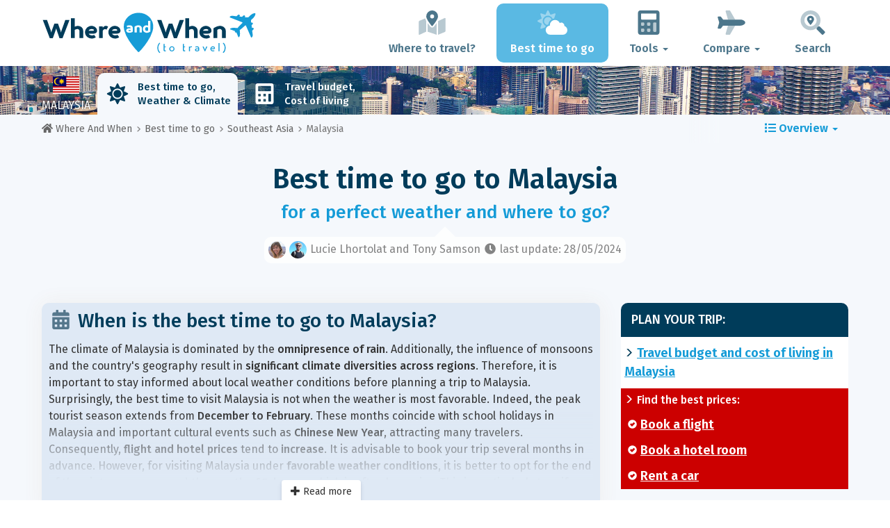

--- FILE ---
content_type: text/html; charset=UTF-8
request_url: https://www.whereandwhen.net/when/southeast-asia/malaysia/
body_size: 25987
content:
<!DOCTYPE html>
    <html lang="en">
	<head>
	<title>Best Time to Go to Malaysia - Climate, Weather, Where to Go? - Where And When</title>

<meta charset="utf-8">
<meta http-equiv="X-UA-Compatible" content="IE=edge">
<meta name="viewport" content="width=device-width, initial-scale=1">
<meta name="description" content="Do you want to go to Malaysia? Don't get there the wrong period! Discover the best time to go to be sure of having perfect weather for your holiday.">
<meta name="author" content="Des Clics Nomades">
<meta property="og:title" content="Best Time to go to Malaysia - Climate, Weather, Where to go?" />
<meta property="og:description" content="Do you want to go to Malaysia? Don't get there the wrong period! Discover the best time to go to be sure of having perfect weather for your holiday.">
<meta property="og:image" content="https://www.whereandwhen.net/site/images/illustration/malaisie_310.jpg">
<meta property="og:site_name" content="Where And When">
<meta property="og:locale" content="en-GB">
<link rel="canonical" href="https://www.whereandwhen.net/when/southeast-asia/malaysia/" />
<meta property="og:url" content="https://www.whereandwhen.net/when/southeast-asia/malaysia/">

<script type="4f5b1da0d46cb2590bd3134d-text/javascript" src="https://choices.consentframework.com/js/pa/22321/c/iPROu/stub" charset="utf-8"></script>
<script type="4f5b1da0d46cb2590bd3134d-text/javascript" src="https://choices.consentframework.com/js/pa/22321/c/iPROu/cmp" charset="utf-8" async></script>

<link href="/site/bootstrap/css/bootstrap.min.css" rel="stylesheet">
<link rel="preconnect" href="https://fonts.googleapis.com">
<link rel="preconnect" href="https://fonts.gstatic.com" crossorigin>
<link href="https://fonts.googleapis.com/css2?family=Fira+Sans:wght@400;500;600;700;800&display=swap" rel="stylesheet">
<link href="/site/css/styles.min.css?v=2.0.0.320" rel="stylesheet" />


   

<link rel="shortcut icon" type="image/x-icon" href="/site/images/favicon.png" />
<link rel="apple-touch-icon" sizes="114x114" href="/site/images/favicon-114.png" />
<link rel="apple-touch-icon" sizes="72x72" href="/site/images/favicon-72.png" />
<link rel="apple-touch-icon" href="/site/images/favicon-57.png" />


<script defer src="/site/fontawesome/js/all.min.js?v=2.0.0.320" type="4f5b1da0d46cb2590bd3134d-text/javascript"></script>

  
  <script type="4f5b1da0d46cb2590bd3134d-text/javascript">
    var lang_site = "en";
    var unite_temperature = "F";
    var trad_peuimporte = "It does not matter!";
    var trad_in = "in";

    var trad_js_message_1 = "Please select a city or a country.";
    var trad_js_message_2 = "Please enter a password.";
    var trad_js_message_3 = "Please enter your name.";
    var trad_js_message_4 = "Please enter your e-mail address.";
    var trad_js_message_5 = "Please indicate the subject of your message.";
    var trad_js_message_6 = "Please write a message.";
    var trad_js_plus = "More";
    var trad_js_menu = "MENU";
  </script>
 

  <!-- OPTIDIGITAL -->



  <script async="" type="4f5b1da0d46cb2590bd3134d-text/javascript" src="https://securepubads.g.doubleclick.net/tag/js/gpt.js"></script>
  <script type="4f5b1da0d46cb2590bd3134d-text/javascript">
    var optidigitalQueue = optidigitalQueue || {};
    optidigitalQueue.cmd = optidigitalQueue.cmd || [];
  </script>
  <script type="4f5b1da0d46cb2590bd3134d-text/javascript" id='optidigital-ad-init' async data-config='{"adUnit": "/264817739/whereandwhen.net/when-country"}' src='//scripts.opti-digital.com/tags/?site=whereandwhen'>
  </script>
   
  <!-- Stay22 -->
  <script type="4f5b1da0d46cb2590bd3134d-text/javascript">
  (function (s, t, a, y, twenty, two) {
    s.Stay22 = s.Stay22 || {};
    s.Stay22.params = { lmaID: '68e3cae024ecc1f8e80ca93e' };
    twenty = t.createElement(a);
    two = t.getElementsByTagName(a)[0];
    twenty.async = 1;
    twenty.src = y;
    two.parentNode.insertBefore(twenty, two);
  })(window, document, 'script', 'https://scripts.stay22.com/letmeallez.js');
  </script>
	
	<!-- Google Analytics -->
	<script async src="https://www.googletagmanager.com/gtag/js?id=UA-53541197-2" type="4f5b1da0d46cb2590bd3134d-text/javascript"></script>
	<script type="4f5b1da0d46cb2590bd3134d-text/javascript">
	  window.dataLayer = window.dataLayer || [];
	  function gtag(){dataLayer.push(arguments);}
	  gtag('js', new Date()); 
	  gtag('config', 'UA-53541197-2');
	</script>

  <script async src="https://fundingchoicesmessages.google.com/i/pub-5891689058172513?ers=1" nonce="0EBiH7t-0l6mbYJ31-_Fng" type="4f5b1da0d46cb2590bd3134d-text/javascript"></script><script nonce="0EBiH7t-0l6mbYJ31-_Fng" type="4f5b1da0d46cb2590bd3134d-text/javascript">(function() {function signalGooglefcPresent() {if (!window.frames['googlefcPresent']) {if (document.body) {const iframe = document.createElement('iframe'); iframe.style = 'width: 0; height: 0; border: none; z-index: -1000; left: -1000px; top: -1000px;'; iframe.style.display = 'none'; iframe.name = 'googlefcPresent'; document.body.appendChild(iframe);} else {setTimeout(signalGooglefcPresent, 0);}}}signalGooglefcPresent();})();</script>

  <script type="4f5b1da0d46cb2590bd3134d-text/javascript">(function(){'use strict';function aa(a){var b=0;return function(){return b<a.length?{done:!1,value:a[b++]}:{done:!0}}}var ba="function"==typeof Object.defineProperties?Object.defineProperty:function(a,b,c){if(a==Array.prototype||a==Object.prototype)return a;a[b]=c.value;return a};
function ca(a){a=["object"==typeof globalThis&&globalThis,a,"object"==typeof window&&window,"object"==typeof self&&self,"object"==typeof global&&global];for(var b=0;b<a.length;++b){var c=a[b];if(c&&c.Math==Math)return c}throw Error("Cannot find global object");}var da=ca(this);function k(a,b){if(b)a:{var c=da;a=a.split(".");for(var d=0;d<a.length-1;d++){var e=a[d];if(!(e in c))break a;c=c[e]}a=a[a.length-1];d=c[a];b=b(d);b!=d&&null!=b&&ba(c,a,{configurable:!0,writable:!0,value:b})}}
function ea(a){return a.raw=a}function m(a){var b="undefined"!=typeof Symbol&&Symbol.iterator&&a[Symbol.iterator];if(b)return b.call(a);if("number"==typeof a.length)return{next:aa(a)};throw Error(String(a)+" is not an iterable or ArrayLike");}function fa(a){for(var b,c=[];!(b=a.next()).done;)c.push(b.value);return c}var ha="function"==typeof Object.create?Object.create:function(a){function b(){}b.prototype=a;return new b},n;
if("function"==typeof Object.setPrototypeOf)n=Object.setPrototypeOf;else{var q;a:{var ia={a:!0},ja={};try{ja.__proto__=ia;q=ja.a;break a}catch(a){}q=!1}n=q?function(a,b){a.__proto__=b;if(a.__proto__!==b)throw new TypeError(a+" is not extensible");return a}:null}var ka=n;
function r(a,b){a.prototype=ha(b.prototype);a.prototype.constructor=a;if(ka)ka(a,b);else for(var c in b)if("prototype"!=c)if(Object.defineProperties){var d=Object.getOwnPropertyDescriptor(b,c);d&&Object.defineProperty(a,c,d)}else a[c]=b[c];a.A=b.prototype}function la(){for(var a=Number(this),b=[],c=a;c<arguments.length;c++)b[c-a]=arguments[c];return b}k("Number.MAX_SAFE_INTEGER",function(){return 9007199254740991});
k("Number.isFinite",function(a){return a?a:function(b){return"number"!==typeof b?!1:!isNaN(b)&&Infinity!==b&&-Infinity!==b}});k("Number.isInteger",function(a){return a?a:function(b){return Number.isFinite(b)?b===Math.floor(b):!1}});k("Number.isSafeInteger",function(a){return a?a:function(b){return Number.isInteger(b)&&Math.abs(b)<=Number.MAX_SAFE_INTEGER}});
k("Math.trunc",function(a){return a?a:function(b){b=Number(b);if(isNaN(b)||Infinity===b||-Infinity===b||0===b)return b;var c=Math.floor(Math.abs(b));return 0>b?-c:c}});k("Object.is",function(a){return a?a:function(b,c){return b===c?0!==b||1/b===1/c:b!==b&&c!==c}});k("Array.prototype.includes",function(a){return a?a:function(b,c){var d=this;d instanceof String&&(d=String(d));var e=d.length;c=c||0;for(0>c&&(c=Math.max(c+e,0));c<e;c++){var f=d[c];if(f===b||Object.is(f,b))return!0}return!1}});
k("String.prototype.includes",function(a){return a?a:function(b,c){if(null==this)throw new TypeError("The 'this' value for String.prototype.includes must not be null or undefined");if(b instanceof RegExp)throw new TypeError("First argument to String.prototype.includes must not be a regular expression");return-1!==this.indexOf(b,c||0)}});/*

 Copyright The Closure Library Authors.
 SPDX-License-Identifier: Apache-2.0
*/
var t=this||self;function v(a){return a};var w,x;a:{for(var ma=["CLOSURE_FLAGS"],y=t,z=0;z<ma.length;z++)if(y=y[ma[z]],null==y){x=null;break a}x=y}var na=x&&x[610401301];w=null!=na?na:!1;var A,oa=t.navigator;A=oa?oa.userAgentData||null:null;function B(a){return w?A?A.brands.some(function(b){return(b=b.brand)&&-1!=b.indexOf(a)}):!1:!1}function C(a){var b;a:{if(b=t.navigator)if(b=b.userAgent)break a;b=""}return-1!=b.indexOf(a)};function D(){return w?!!A&&0<A.brands.length:!1}function E(){return D()?B("Chromium"):(C("Chrome")||C("CriOS"))&&!(D()?0:C("Edge"))||C("Silk")};var pa=D()?!1:C("Trident")||C("MSIE");!C("Android")||E();E();C("Safari")&&(E()||(D()?0:C("Coast"))||(D()?0:C("Opera"))||(D()?0:C("Edge"))||(D()?B("Microsoft Edge"):C("Edg/"))||D()&&B("Opera"));var qa={},F=null;var ra="undefined"!==typeof Uint8Array,sa=!pa&&"function"===typeof btoa;function G(){return"function"===typeof BigInt};var H=0,I=0;function ta(a){var b=0>a;a=Math.abs(a);var c=a>>>0;a=Math.floor((a-c)/4294967296);b&&(c=m(ua(c,a)),b=c.next().value,a=c.next().value,c=b);H=c>>>0;I=a>>>0}function va(a,b){b>>>=0;a>>>=0;if(2097151>=b)var c=""+(4294967296*b+a);else G()?c=""+(BigInt(b)<<BigInt(32)|BigInt(a)):(c=(a>>>24|b<<8)&16777215,b=b>>16&65535,a=(a&16777215)+6777216*c+6710656*b,c+=8147497*b,b*=2,1E7<=a&&(c+=Math.floor(a/1E7),a%=1E7),1E7<=c&&(b+=Math.floor(c/1E7),c%=1E7),c=b+wa(c)+wa(a));return c}
function wa(a){a=String(a);return"0000000".slice(a.length)+a}function ua(a,b){b=~b;a?a=~a+1:b+=1;return[a,b]};var J;J="function"===typeof Symbol&&"symbol"===typeof Symbol()?Symbol():void 0;var xa=J?function(a,b){a[J]|=b}:function(a,b){void 0!==a.g?a.g|=b:Object.defineProperties(a,{g:{value:b,configurable:!0,writable:!0,enumerable:!1}})},K=J?function(a){return a[J]|0}:function(a){return a.g|0},L=J?function(a){return a[J]}:function(a){return a.g},M=J?function(a,b){a[J]=b;return a}:function(a,b){void 0!==a.g?a.g=b:Object.defineProperties(a,{g:{value:b,configurable:!0,writable:!0,enumerable:!1}});return a};function ya(a,b){M(b,(a|0)&-14591)}function za(a,b){M(b,(a|34)&-14557)}
function Aa(a){a=a>>14&1023;return 0===a?536870912:a};var N={},Ba={};function Ca(a){return!(!a||"object"!==typeof a||a.g!==Ba)}function Da(a){return null!==a&&"object"===typeof a&&!Array.isArray(a)&&a.constructor===Object}function P(a,b,c){if(!Array.isArray(a)||a.length)return!1;var d=K(a);if(d&1)return!0;if(!(b&&(Array.isArray(b)?b.includes(c):b.has(c))))return!1;M(a,d|1);return!0}Object.freeze(new function(){});Object.freeze(new function(){});var Ea=/^-?([1-9][0-9]*|0)(\.[0-9]+)?$/;var Q;function Fa(a,b){Q=b;a=new a(b);Q=void 0;return a}
function R(a,b,c){null==a&&(a=Q);Q=void 0;if(null==a){var d=96;c?(a=[c],d|=512):a=[];b&&(d=d&-16760833|(b&1023)<<14)}else{if(!Array.isArray(a))throw Error();d=K(a);if(d&64)return a;d|=64;if(c&&(d|=512,c!==a[0]))throw Error();a:{c=a;var e=c.length;if(e){var f=e-1;if(Da(c[f])){d|=256;b=f-(+!!(d&512)-1);if(1024<=b)throw Error();d=d&-16760833|(b&1023)<<14;break a}}if(b){b=Math.max(b,e-(+!!(d&512)-1));if(1024<b)throw Error();d=d&-16760833|(b&1023)<<14}}}M(a,d);return a};function Ga(a){switch(typeof a){case "number":return isFinite(a)?a:String(a);case "boolean":return a?1:0;case "object":if(a)if(Array.isArray(a)){if(P(a,void 0,0))return}else if(ra&&null!=a&&a instanceof Uint8Array){if(sa){for(var b="",c=0,d=a.length-10240;c<d;)b+=String.fromCharCode.apply(null,a.subarray(c,c+=10240));b+=String.fromCharCode.apply(null,c?a.subarray(c):a);a=btoa(b)}else{void 0===b&&(b=0);if(!F){F={};c="ABCDEFGHIJKLMNOPQRSTUVWXYZabcdefghijklmnopqrstuvwxyz0123456789".split("");d=["+/=",
"+/","-_=","-_.","-_"];for(var e=0;5>e;e++){var f=c.concat(d[e].split(""));qa[e]=f;for(var g=0;g<f.length;g++){var h=f[g];void 0===F[h]&&(F[h]=g)}}}b=qa[b];c=Array(Math.floor(a.length/3));d=b[64]||"";for(e=f=0;f<a.length-2;f+=3){var l=a[f],p=a[f+1];h=a[f+2];g=b[l>>2];l=b[(l&3)<<4|p>>4];p=b[(p&15)<<2|h>>6];h=b[h&63];c[e++]=g+l+p+h}g=0;h=d;switch(a.length-f){case 2:g=a[f+1],h=b[(g&15)<<2]||d;case 1:a=a[f],c[e]=b[a>>2]+b[(a&3)<<4|g>>4]+h+d}a=c.join("")}return a}}return a};function Ha(a,b,c){a=Array.prototype.slice.call(a);var d=a.length,e=b&256?a[d-1]:void 0;d+=e?-1:0;for(b=b&512?1:0;b<d;b++)a[b]=c(a[b]);if(e){b=a[b]={};for(var f in e)Object.prototype.hasOwnProperty.call(e,f)&&(b[f]=c(e[f]))}return a}function Ia(a,b,c,d,e){if(null!=a){if(Array.isArray(a))a=P(a,void 0,0)?void 0:e&&K(a)&2?a:Ja(a,b,c,void 0!==d,e);else if(Da(a)){var f={},g;for(g in a)Object.prototype.hasOwnProperty.call(a,g)&&(f[g]=Ia(a[g],b,c,d,e));a=f}else a=b(a,d);return a}}
function Ja(a,b,c,d,e){var f=d||c?K(a):0;d=d?!!(f&32):void 0;a=Array.prototype.slice.call(a);for(var g=0;g<a.length;g++)a[g]=Ia(a[g],b,c,d,e);c&&c(f,a);return a}function Ka(a){return a.s===N?a.toJSON():Ga(a)};function La(a,b,c){c=void 0===c?za:c;if(null!=a){if(ra&&a instanceof Uint8Array)return b?a:new Uint8Array(a);if(Array.isArray(a)){var d=K(a);if(d&2)return a;b&&(b=0===d||!!(d&32)&&!(d&64||!(d&16)));return b?M(a,(d|34)&-12293):Ja(a,La,d&4?za:c,!0,!0)}a.s===N&&(c=a.h,d=L(c),a=d&2?a:Fa(a.constructor,Ma(c,d,!0)));return a}}function Ma(a,b,c){var d=c||b&2?za:ya,e=!!(b&32);a=Ha(a,b,function(f){return La(f,e,d)});xa(a,32|(c?2:0));return a};function Na(a,b){a=a.h;return Oa(a,L(a),b)}function Oa(a,b,c,d){if(-1===c)return null;if(c>=Aa(b)){if(b&256)return a[a.length-1][c]}else{var e=a.length;if(d&&b&256&&(d=a[e-1][c],null!=d))return d;b=c+(+!!(b&512)-1);if(b<e)return a[b]}}function Pa(a,b,c,d,e){var f=Aa(b);if(c>=f||e){var g=b;if(b&256)e=a[a.length-1];else{if(null==d)return;e=a[f+(+!!(b&512)-1)]={};g|=256}e[c]=d;c<f&&(a[c+(+!!(b&512)-1)]=void 0);g!==b&&M(a,g)}else a[c+(+!!(b&512)-1)]=d,b&256&&(a=a[a.length-1],c in a&&delete a[c])}
function Qa(a,b){var c=Ra;var d=void 0===d?!1:d;var e=a.h;var f=L(e),g=Oa(e,f,b,d);if(null!=g&&"object"===typeof g&&g.s===N)c=g;else if(Array.isArray(g)){var h=K(g),l=h;0===l&&(l|=f&32);l|=f&2;l!==h&&M(g,l);c=new c(g)}else c=void 0;c!==g&&null!=c&&Pa(e,f,b,c,d);e=c;if(null==e)return e;a=a.h;f=L(a);f&2||(g=e,c=g.h,h=L(c),g=h&2?Fa(g.constructor,Ma(c,h,!1)):g,g!==e&&(e=g,Pa(a,f,b,e,d)));return e}function Sa(a,b){a=Na(a,b);return null==a||"string"===typeof a?a:void 0}
function Ta(a,b){var c=void 0===c?0:c;a=Na(a,b);if(null!=a)if(b=typeof a,"number"===b?Number.isFinite(a):"string"!==b?0:Ea.test(a))if("number"===typeof a){if(a=Math.trunc(a),!Number.isSafeInteger(a)){ta(a);b=H;var d=I;if(a=d&2147483648)b=~b+1>>>0,d=~d>>>0,0==b&&(d=d+1>>>0);b=4294967296*d+(b>>>0);a=a?-b:b}}else if(b=Math.trunc(Number(a)),Number.isSafeInteger(b))a=String(b);else{if(b=a.indexOf("."),-1!==b&&(a=a.substring(0,b)),!("-"===a[0]?20>a.length||20===a.length&&-922337<Number(a.substring(0,7)):
19>a.length||19===a.length&&922337>Number(a.substring(0,6)))){if(16>a.length)ta(Number(a));else if(G())a=BigInt(a),H=Number(a&BigInt(4294967295))>>>0,I=Number(a>>BigInt(32)&BigInt(4294967295));else{b=+("-"===a[0]);I=H=0;d=a.length;for(var e=b,f=(d-b)%6+b;f<=d;e=f,f+=6)e=Number(a.slice(e,f)),I*=1E6,H=1E6*H+e,4294967296<=H&&(I+=Math.trunc(H/4294967296),I>>>=0,H>>>=0);b&&(b=m(ua(H,I)),a=b.next().value,b=b.next().value,H=a,I=b)}a=H;b=I;b&2147483648?G()?a=""+(BigInt(b|0)<<BigInt(32)|BigInt(a>>>0)):(b=
m(ua(a,b)),a=b.next().value,b=b.next().value,a="-"+va(a,b)):a=va(a,b)}}else a=void 0;return null!=a?a:c}function S(a,b){a=Sa(a,b);return null!=a?a:""};function T(a,b,c){this.h=R(a,b,c)}T.prototype.toJSON=function(){return Ua(this,Ja(this.h,Ka,void 0,void 0,!1),!0)};T.prototype.s=N;T.prototype.toString=function(){return Ua(this,this.h,!1).toString()};
function Ua(a,b,c){var d=a.constructor.v,e=L(c?a.h:b);a=b.length;if(!a)return b;var f;if(Da(c=b[a-1])){a:{var g=c;var h={},l=!1,p;for(p in g)if(Object.prototype.hasOwnProperty.call(g,p)){var u=g[p];if(Array.isArray(u)){var jb=u;if(P(u,d,+p)||Ca(u)&&0===u.size)u=null;u!=jb&&(l=!0)}null!=u?h[p]=u:l=!0}if(l){for(var O in h){g=h;break a}g=null}}g!=c&&(f=!0);a--}for(p=+!!(e&512)-1;0<a;a--){O=a-1;c=b[O];O-=p;if(!(null==c||P(c,d,O)||Ca(c)&&0===c.size))break;var kb=!0}if(!f&&!kb)return b;b=Array.prototype.slice.call(b,
0,a);g&&b.push(g);return b};function Va(a){return function(b){if(null==b||""==b)b=new a;else{b=JSON.parse(b);if(!Array.isArray(b))throw Error(void 0);xa(b,32);b=Fa(a,b)}return b}};function Wa(a){this.h=R(a)}r(Wa,T);var Xa=Va(Wa);var U;function V(a){this.g=a}V.prototype.toString=function(){return this.g+""};var Ya={};function Za(a){if(void 0===U){var b=null;var c=t.trustedTypes;if(c&&c.createPolicy){try{b=c.createPolicy("goog#html",{createHTML:v,createScript:v,createScriptURL:v})}catch(d){t.console&&t.console.error(d.message)}U=b}else U=b}a=(b=U)?b.createScriptURL(a):a;return new V(a,Ya)};function $a(){return Math.floor(2147483648*Math.random()).toString(36)+Math.abs(Math.floor(2147483648*Math.random())^Date.now()).toString(36)};function ab(a,b){b=String(b);"application/xhtml+xml"===a.contentType&&(b=b.toLowerCase());return a.createElement(b)}function bb(a){this.g=a||t.document||document};/*

 SPDX-License-Identifier: Apache-2.0
*/
function cb(a,b){a.src=b instanceof V&&b.constructor===V?b.g:"type_error:TrustedResourceUrl";var c,d;(c=(b=null==(d=(c=(a.ownerDocument&&a.ownerDocument.defaultView||window).document).querySelector)?void 0:d.call(c,"script[nonce]"))?b.nonce||b.getAttribute("nonce")||"":"")&&a.setAttribute("nonce",c)};function db(a){a=void 0===a?document:a;return a.createElement("script")};function eb(a,b,c,d,e,f){try{var g=a.g,h=db(g);h.async=!0;cb(h,b);g.head.appendChild(h);h.addEventListener("load",function(){e();d&&g.head.removeChild(h)});h.addEventListener("error",function(){0<c?eb(a,b,c-1,d,e,f):(d&&g.head.removeChild(h),f())})}catch(l){f()}};var fb=t.atob("aHR0cHM6Ly93d3cuZ3N0YXRpYy5jb20vaW1hZ2VzL2ljb25zL21hdGVyaWFsL3N5c3RlbS8xeC93YXJuaW5nX2FtYmVyXzI0ZHAucG5n"),gb=t.atob("WW91IGFyZSBzZWVpbmcgdGhpcyBtZXNzYWdlIGJlY2F1c2UgYWQgb3Igc2NyaXB0IGJsb2NraW5nIHNvZnR3YXJlIGlzIGludGVyZmVyaW5nIHdpdGggdGhpcyBwYWdlLg=="),hb=t.atob("RGlzYWJsZSBhbnkgYWQgb3Igc2NyaXB0IGJsb2NraW5nIHNvZnR3YXJlLCB0aGVuIHJlbG9hZCB0aGlzIHBhZ2Uu");function ib(a,b,c){this.i=a;this.u=b;this.o=c;this.g=null;this.j=[];this.m=!1;this.l=new bb(this.i)}
function lb(a){if(a.i.body&&!a.m){var b=function(){mb(a);t.setTimeout(function(){nb(a,3)},50)};eb(a.l,a.u,2,!0,function(){t[a.o]||b()},b);a.m=!0}}
function mb(a){for(var b=W(1,5),c=0;c<b;c++){var d=X(a);a.i.body.appendChild(d);a.j.push(d)}b=X(a);b.style.bottom="0";b.style.left="0";b.style.position="fixed";b.style.width=W(100,110).toString()+"%";b.style.zIndex=W(2147483544,2147483644).toString();b.style.backgroundColor=ob(249,259,242,252,219,229);b.style.boxShadow="0 0 12px #888";b.style.color=ob(0,10,0,10,0,10);b.style.display="flex";b.style.justifyContent="center";b.style.fontFamily="Roboto, Arial";c=X(a);c.style.width=W(80,85).toString()+
"%";c.style.maxWidth=W(750,775).toString()+"px";c.style.margin="24px";c.style.display="flex";c.style.alignItems="flex-start";c.style.justifyContent="center";d=ab(a.l.g,"IMG");d.className=$a();d.src=fb;d.alt="Warning icon";d.style.height="24px";d.style.width="24px";d.style.paddingRight="16px";var e=X(a),f=X(a);f.style.fontWeight="bold";f.textContent=gb;var g=X(a);g.textContent=hb;Y(a,e,f);Y(a,e,g);Y(a,c,d);Y(a,c,e);Y(a,b,c);a.g=b;a.i.body.appendChild(a.g);b=W(1,5);for(c=0;c<b;c++)d=X(a),a.i.body.appendChild(d),
a.j.push(d)}function Y(a,b,c){for(var d=W(1,5),e=0;e<d;e++){var f=X(a);b.appendChild(f)}b.appendChild(c);c=W(1,5);for(d=0;d<c;d++)e=X(a),b.appendChild(e)}function W(a,b){return Math.floor(a+Math.random()*(b-a))}function ob(a,b,c,d,e,f){return"rgb("+W(Math.max(a,0),Math.min(b,255)).toString()+","+W(Math.max(c,0),Math.min(d,255)).toString()+","+W(Math.max(e,0),Math.min(f,255)).toString()+")"}function X(a){a=ab(a.l.g,"DIV");a.className=$a();return a}
function nb(a,b){0>=b||null!=a.g&&0!==a.g.offsetHeight&&0!==a.g.offsetWidth||(pb(a),mb(a),t.setTimeout(function(){nb(a,b-1)},50))}function pb(a){for(var b=m(a.j),c=b.next();!c.done;c=b.next())(c=c.value)&&c.parentNode&&c.parentNode.removeChild(c);a.j=[];(b=a.g)&&b.parentNode&&b.parentNode.removeChild(b);a.g=null};function qb(a,b,c,d,e){function f(l){document.body?g(document.body):0<l?t.setTimeout(function(){f(l-1)},e):b()}function g(l){l.appendChild(h);t.setTimeout(function(){h?(0!==h.offsetHeight&&0!==h.offsetWidth?b():a(),h.parentNode&&h.parentNode.removeChild(h)):a()},d)}var h=rb(c);f(3)}function rb(a){var b=document.createElement("div");b.className=a;b.style.width="1px";b.style.height="1px";b.style.position="absolute";b.style.left="-10000px";b.style.top="-10000px";b.style.zIndex="-10000";return b};function Ra(a){this.h=R(a)}r(Ra,T);function sb(a){this.h=R(a)}r(sb,T);var tb=Va(sb);function ub(a){var b=la.apply(1,arguments);if(0===b.length)return Za(a[0]);for(var c=a[0],d=0;d<b.length;d++)c+=encodeURIComponent(b[d])+a[d+1];return Za(c)};function vb(a){if(!a)return null;a=Sa(a,4);var b;null===a||void 0===a?b=null:b=Za(a);return b};var wb=ea([""]),xb=ea([""]);function yb(a,b){this.m=a;this.o=new bb(a.document);this.g=b;this.j=S(this.g,1);this.u=vb(Qa(this.g,2))||ub(wb);this.i=!1;b=vb(Qa(this.g,13))||ub(xb);this.l=new ib(a.document,b,S(this.g,12))}yb.prototype.start=function(){zb(this)};
function zb(a){Ab(a);eb(a.o,a.u,3,!1,function(){a:{var b=a.j;var c=t.btoa(b);if(c=t[c]){try{var d=Xa(t.atob(c))}catch(e){b=!1;break a}b=b===Sa(d,1)}else b=!1}b?Z(a,S(a.g,14)):(Z(a,S(a.g,8)),lb(a.l))},function(){qb(function(){Z(a,S(a.g,7));lb(a.l)},function(){return Z(a,S(a.g,6))},S(a.g,9),Ta(a.g,10),Ta(a.g,11))})}function Z(a,b){a.i||(a.i=!0,a=new a.m.XMLHttpRequest,a.open("GET",b,!0),a.send())}function Ab(a){var b=t.btoa(a.j);a.m[b]&&Z(a,S(a.g,5))};(function(a,b){t[a]=function(){var c=la.apply(0,arguments);t[a]=function(){};b.call.apply(b,[null].concat(c instanceof Array?c:fa(m(c))))}})("__h82AlnkH6D91__",function(a){"function"===typeof window.atob&&(new yb(window,tb(window.atob(a)))).start()});}).call(this);

window.__h82AlnkH6D91__("[base64]/[base64]/[base64]/[base64]");</script>
	</head>

	<body>
	

<header>
        <div id="menu" class="navbar navbar-default">
            <div class="container">
                <div class="navbar-header">
                    <button class="navbar-toggle" data-target=".navbar-header-collapse" data-toggle="collapse" type="button">
                        <span class="sr-only"></span>
                        <span class="icon-bar"></span>
                        <span class="icon-bar"></span>
                        <span class="icon-bar"></span>
                    </button>

                    
                    <a class="navbar-brand" href="https://www.whereandwhen.net/" title="Where and When to travel?">
                        <script src="/cdn-cgi/scripts/7d0fa10a/cloudflare-static/rocket-loader.min.js" data-cf-settings="4f5b1da0d46cb2590bd3134d-|49"></script><img src="https://www.whereandwhen.net/site/images/logo/logo-en.svg" alt="Logo Where and When to travel?" onerror="this.removeAttribute('onerror'); this.src='https://www.whereandwhen.net/site/images/logo/logo-en.png'" width="300" height="65">
                    </a>
                   

                </div>
                <div class="collapse navbar-collapse navbar-header-collapse">
                    <ul class="nav navbar-nav navbar-right">
                    	<li><a href="https://www.whereandwhen.net/where/" title="Where to travel?"><i class="fad fa-map-marked-alt fa-3x fa-fw"></i>Where to travel?</a></li><li class="active"><a href="https://www.whereandwhen.net/when/" title="Best time to go"><i class="fad fa-cloud-sun fa-3x fa-fw"></i>Best time to go</a></li><li class="dropdown"><a href="#" class="dropdown-toggle" role="button" data-toggle="dropdown" aria-haspopup="true" aria-expanded="false"><i class="fad fa-calculator fa-3x fa-fw"></i>Tools <span class="caret"></span></a>
								<ul class="dropdown-menu"><li><a href="https://www.whereandwhen.net/budget/" title=""><i class="fa fa-calculator fa-2x fa-fw fa-pull-left" aria-hidden="true"></i>Travel budget<br /><small>Calculate your budget with our free tool</small></a></li></ul></li><li class="dropdown"><a href="#" class="dropdown-toggle" role="button" data-toggle="dropdown" aria-haspopup="true" aria-expanded="false"><i class="fad fa-plane fa-2x fa-fw fa-3x fa-fw"></i>Compare <span class="caret"></span></a>
								<ul class="dropdown-menu"><li><a href="https://www.whereandwhen.net/compare/flights/" title="Compare flight prices"><i class="fas fa-plane-departure fa-2x fa-fw fa-pull-left" aria-hidden="true"></i>Flights<br /><small>Book your flight at the best price</small></a></li><li><a href="https://www.whereandwhen.net/compare/hotels/" title="Compare hotel prices"><i class="fas fa-hotel fa-2x fa-fw fa-pull-left" aria-hidden="true"></i>Hotel<br /><small>Book and compare hotel room prices</small></a></li><li><a href="https://www.whereandwhen.net/compare/cars/" title="Compare car rental prices"><i class="fas fa-car fa-2x fa-fw fa-pull-left" aria-hidden="true"></i>Car rental<br /><small>Book your rental car</small></a></li></ul></li>                        <li><a href="#" data-toggle="modal" data-target="#searchBox"><i class="fad fa-search-location fa-3x fa-fw"></i>Search</a></li>
                        
                    </ul>
                </div>
            </div>
        </div>
        				<!-- MODAL DE RECHERCHE -->
                        <div class="modal fade" id="searchBox" tabindex="-1" role="dialog">
                            <div class="modal-dialog" role="document">
                                <div class="modal-content">
                                    <div class="modal-header">
                                        <button type="button" class="close" data-dismiss="modal" aria-label="Close"><i class="fas fa-times"></i></button>
                                    </div>
                                    <div class="modal-body">
                                        <p class="title">Search the Where And When site:</p>
                                        <form action="/site/registerdata.php" method="post" class="navbar-form" id="recherche_site" role="search">
                                            <div class="input-group input-group-lg">
                                                <input type="text" class="form-control" name="q" placeholder="City, Country or Keyword" id="recherche">
                                                <input type="hidden" name="recherche" value="1">
                                                    <input type="hidden" name="rubrique" id="q_rubrique" value="">
                                                    <input type="hidden" name="q_villepays" id="q_villepays" value="">
                                                <span class="input-group-btn">
                                                    <button class="btn btn-default" type="submit"><i class="fas fa-search"></i></button>
                                                </span>
                                            </div>
                                        </form>
                                    </div>
                                </div>
                            </div>
                        </div>
    </header>  	
  	<main>
    <!-- BEGIN Page Content -->
    <nav id="menu-pays" style="background-image: url('https://www.whereandwhen.net/site/images/cover/malaysia_8394_cover.jpg'); background-size: cover; background-position: center center;" class="hidden-xs">
        <div class="container">
            <ul class="nav nav-tabs">
                <li class="flag"><img src="https://www.whereandwhen.net/site/images/flags/malaisie.gif" />Malaysia</li><li class="active"><a href="https://www.whereandwhen.net/when/southeast-asia/malaysia/" title="Best time to go to Malaysia"><i class="fas fa-sun fa-2x fa-fw" aria-hidden="true"></i>Best time to go, <br>
Weather & Climate</a></li><li><a href="https://www.whereandwhen.net/budget/malaysia/" title="Travel budget and cost of living in Malaysia"><i class="fas fa-calculator fa-2x fa-fw" aria-hidden="true"></i>Travel budget, <br>
Cost of living</a></li></ul>
        </div>
</nav><div id="breadcrumb">
        <div class="container">

            <div class="row">
            <nav aria-label="breadcrumbs" class="breadcrumbs_container col-xs-9 col-sm-10">
                <ul class="breadcrumb" itemscope itemtype="https://schema.org/BreadcrumbList">
                    <li itemprop="itemListElement" itemscope itemtype="http://schema.org/ListItem">
              <a href="https://www.whereandwhen.net/" title="Where and When to travel?" itemprop="item"><i class="fas fa-home"></i> <span itemprop="name">Where And When</span></a>
              <meta itemprop="position" content="1" />
              </li><li itemprop="itemListElement" itemscope itemtype="http://schema.org/ListItem"><a href="https://www.whereandwhen.net/when/" itemprop="item" title="Weather / Best time to go?"><span itemprop="name">Best time to go</span></a>
						<meta itemprop="position" content="2" /></li><li itemprop="itemListElement" itemscope itemtype="http://schema.org/ListItem"><a href="https://www.whereandwhen.net/when/southeast-asia/" itemprop="item" title="Best time to go to Southeast Asia"><span itemprop="name">Southeast Asia</span></a>
						<meta itemprop="position" content="3" /></li><li class="active" itemprop="itemListElement" itemscope itemtype="http://schema.org/ListItem"><span itemprop="name">Malaysia</span>
						<meta itemprop="position" content="4" /></li></ul><div class="breadcrumbs_erase"></div></nav><div class="col-xs-3 col-sm-2">
                    <nav id="sommaire" class="dropdown pull-right">
                    <a href="#" class="dropdown-toggle" data-toggle="dropdown" aria-haspopup="true" aria-expanded="false">
                    <i class="fas fa-list"></i><span class="hidden-sm hidden-xs"> Overview </span><span class="caret hidden-md"></span></a>
                    <ul class="dropdown-menu"><li><a href="#best-time-to-go"><i class="fas fa-calendar-check fa-fw"></i> Best time to visit</a></li><li><a href="#annual-weather"><i class="fas fa-calendar-alt fa-fw"></i> Annual weather</a></li><li><a href="#cities"><i class="fas fa-map-signs fa-fw"></i> City by city</a></li><li><a href="#climate-and-weather"><i class="fas fa-clouds-sun fa-fw"></i> Climate and Weather</a></li><li><a href="#chart"><i class="fas fa-chart-bar fa-fw"></i> Temperatures and rainfall</a></li><li><a href="#tourist-seasons"><i class="fas fa-calendar-star fa-fw"></i> Peak visitor numbers and tourist seasons </a></li><li><a href="#flight"><i class="fas fa-plane fa-fw"></i> Average price for flights </a></li><li><a href="#where-to-go"><i class="fas fa-map-marker-question fa-fw"></i> Where to go</a></li><li><a href="#map-section"><i class="fas fa-map fa-fw"></i> Map of Malaysia</a></li><li><a href="#about"><i class="fas fa-file-alt fa-fw"></i> About Malaysia</a></li></ul>
                </nav></div></div>
        </div>
    </div>



 <article id="content">
        <div class="container">
        	<div id="page_header">

        		
            <h1>Best time to go to Malaysia <small>for a perfect weather and where to go?</small></h1>
                        <div class="text-center"><div class="bloc_auteur_haut"><div class="speech-bubble-top text-left">

                <img src="https://www.whereandwhen.net/site/images/authors/sm/lucie-lhortolat.jpg" class="img-circle" alt="Photo de Lucie Lhortolat" width="25" height="25">
                <img src="https://www.whereandwhen.net/site/images/authors/sm/tony-samson.jpg" class="img-circle" alt="Photo de Tony Samson" width="25" height="25">

                Lucie Lhortolat and Tony Samson <i class="fas fa-clock fa-fw"></i> <span class="hidden-xs">last update: </span>28/05/2024</div>
            </div><div class="clearfix"></div></div>
                </div>
            <div class="row row-flex">
                <div class="col-lg-8" id="contenu_page">
                   
              
             
               <div class="encart">   

               	<h2 id="best-time-to-go"><i class="fas fa-calendar-alt fa-fw"></i> When is the best time to go to Malaysia?</h2>


               <div class="special-text"><p>The climate of Malaysia is dominated by the <strong>omnipresence of rain</strong>. Additionally, the influence of monsoons and the country's geography result in <strong>significant climate diversities across regions</strong>. Therefore, it is important to stay informed about local weather conditions before planning a trip to Malaysia. Surprisingly, the best time to visit Malaysia is not when the weather is most favorable. Indeed, the peak tourist season extends from <strong>December to February</strong>. These months coincide with school holidays in Malaysia and important cultural events such as <strong>Chinese New Year</strong>, attracting many travelers. Consequently, <strong>flight and hotel prices</strong> tend to <strong>increase</strong>. It is advisable to book your trip several months in advance. However, for visiting Malaysia under <strong>favorable weather conditions</strong>, it is better to opt for the end of the winter monsoon and the <strong>month of February</strong>, which is often less rainy. This is particularly true if you plan to stay in Kuala Lumpur. On the other hand, if you are wondering <strong>when to visit Malaysia to avoid crowds</strong>, it is preferable to choose the low season, which runs from <strong>March to September</strong>. Moreover, on the west coast, rainfall is often <strong>lower from June to September</strong>, which is ideal for a beach holiday. In general, it is best to avoid traveling to Malaysia <strong>between November and December</strong> when the rains can be <strong>torrential</strong>, especially in the eastern part of the country.</p></div><p class="text-center nomarginbottom"><button class="expand-button btn btn-white"><i class="glyphicon glyphicon-plus"></i> Read more</button></p>			</div>


             
            <hr class="separation" style="background-position:7%" /><div class="pub taillefixe"><div id="optidigital-adslot-Mobile_Pos1" style="display: none;" class="Mobile_Pos1"></div><div id="optidigital-adslot-Content_1" style="display: none;" class="Content_1"></div></div><hr class="separation" style="background-position:14%" />


<section class="bordered">
			  			<h2 id="meteo_mois"><i class="fas fa-calendar-alt fa-fw"></i> Where and when to go based on the weather?</h2><figure class="marginbot20 large_image">
        <a href="https://www.whereandwhen.net/site/images/infographics/maps/en/map-regions_best-time-to-go-malaysia.png" title="Map of the best times to visit Malaysia" target="_blank"><img src="https://www.whereandwhen.net/site/images/infographics/maps/en/map-regions_best-time-to-go-malaysia.png" alt="Map of the best times to visit Malaysia" class="img-responsive" width="2000" height="2700"></a><figcaption class="wp-element-caption">Map of the best times to visit Malaysia ©whereandwhen.net</figcaption></figure><div class="row is-flex-desktop margintop20"><div class="col-sm-4 col-xs-12">
									<div class="panel panel-default width100percents">
									<div class="panel-heading">
									<h3 class="panel-title">East Coast of Malaysia<br><small>Tioman Island, Kota Bharu, Kuala Terengganu...</small></h3>
									</div>
									<div class="panel-body"><div class="nomarginbottom text-success lead"><i class="fas fa-smile text-success"></i> <b>February and March</b></div><div class="marginbottom10"><div class="marginbottom5 marginright5 inline-block label label-primary-invert"><i class="fa fas fa-thermometer-half fa-fw"></i> 83°F to 95°F°C</div><div class="marginbottom5 marginright5 inline-block label label-primary-invert"><i class="fa fas fa-cloud-showers fa-fw"></i>5 to 21 days</div><div class="marginbottom5 marginright5 inline-block label label-primary-invert"><i class="fa fas fa-water fa-fw"></i> 83°F to 85°F</div></div><div class="nomarginbottom text-warning "><i class="fas fa-meh text-warning"></i> <b>January, April, June, July and August</b></div><div class="marginbottom10"><div class="marginbottom5 marginright5 inline-block label label-primary-invert"><i class="fa fas fa-thermometer-half fa-fw"></i> 83°F to 97°F°C</div><div class="marginbottom5 marginright5 inline-block label label-primary-invert"><i class="fa fas fa-cloud-showers fa-fw"></i>9 to 26 days</div><div class="marginbottom5 marginright5 inline-block label label-primary-invert"><i class="fa fas fa-water fa-fw"></i> 81°F to 88°F</div></div><div class="nomarginbottom text-danger "><i class="fas fa-frown text-danger"></i> May, September, October, November and December</div><div class="marginbottom10"><div class="marginbottom5 marginright5 inline-block label label-primary-invert"><i class="fa fas fa-thermometer-half fa-fw"></i> 83°F to 97°F°C</div><div class="marginbottom5 marginright5 inline-block label label-primary-invert"><i class="fa fas fa-cloud-showers fa-fw"></i>12 to 28 days</div><div class="marginbottom5 marginright5 inline-block label label-primary-invert"><i class="fa fas fa-water fa-fw"></i> 83°F to 88°F</div></div></div>
									</div></div><div class="col-sm-4 col-xs-12">
									<div class="panel panel-default width100percents">
									<div class="panel-heading">
									<h3 class="panel-title">Johor<br><small>Johor Bahru, Mersing, Batu Pahat...</small></h3>
									</div>
									<div class="panel-body"><div class="nomarginbottom text-success lead"><i class="fas fa-smile text-success"></i> <b>February and March</b></div><div class="marginbottom10"><div class="marginbottom5 marginright5 inline-block label label-primary-invert"><i class="fa fas fa-thermometer-half fa-fw"></i> 85°F to 92°F°C</div><div class="marginbottom5 marginright5 inline-block label label-primary-invert"><i class="fa fas fa-cloud-showers fa-fw"></i>8 to 18 days</div><div class="marginbottom5 marginright5 inline-block label label-primary-invert"><i class="fa fas fa-water fa-fw"></i> 83°F to 85°F</div></div><div class="nomarginbottom text-warning "><i class="fas fa-meh text-warning"></i> <b>January, April, May, June, July, August, September and October</b></div><div class="marginbottom10"><div class="marginbottom5 marginright5 inline-block label label-primary-invert"><i class="fa fas fa-thermometer-half fa-fw"></i> 83°F to 92°F°C</div><div class="marginbottom5 marginright5 inline-block label label-primary-invert"><i class="fa fas fa-cloud-showers fa-fw"></i>8 to 25 days</div><div class="marginbottom5 marginright5 inline-block label label-primary-invert"><i class="fa fas fa-water fa-fw"></i> 83°F to 88°F</div></div><div class="nomarginbottom text-danger "><i class="fas fa-frown text-danger"></i> November and December</div><div class="marginbottom10"><div class="marginbottom5 marginright5 inline-block label label-primary-invert"><i class="fa fas fa-thermometer-half fa-fw"></i> 85°F to 90°F°C</div><div class="marginbottom5 marginright5 inline-block label label-primary-invert"><i class="fa fas fa-cloud-showers fa-fw"></i>15 to 25 days</div><div class="marginbottom5 marginright5 inline-block label label-primary-invert"><i class="fa fas fa-water fa-fw"></i> 85°F to 86°F</div></div></div>
									</div></div><div class="col-sm-4 col-xs-12">
									<div class="panel panel-default width100percents">
									<div class="panel-heading">
									<h3 class="panel-title">Sabah (Borneo)<br><small>Kota Kinabalu, Sandakan, Tawau...</small></h3>
									</div>
									<div class="panel-body"><div class="nomarginbottom text-success lead"><i class="fas fa-smile text-success"></i> <b>February, March and April</b></div><div class="marginbottom10"><div class="marginbottom5 marginright5 inline-block label label-primary-invert"><i class="fa fas fa-thermometer-half fa-fw"></i> 85°F to 90°F°C</div><div class="marginbottom5 marginright5 inline-block label label-primary-invert"><i class="fa fas fa-cloud-showers fa-fw"></i>7 to 25 days</div><div class="marginbottom5 marginright5 inline-block label label-primary-invert"><i class="fa fas fa-water fa-fw"></i> 81°F to 86°F</div></div><div class="nomarginbottom text-warning "><i class="fas fa-meh text-warning"></i> <b>January, May, June, July, August, September, October, November and December</b></div><div class="marginbottom10"><div class="marginbottom5 marginright5 inline-block label label-primary-invert"><i class="fa fas fa-thermometer-half fa-fw"></i> 85°F to 90°F°C</div><div class="marginbottom5 marginright5 inline-block label label-primary-invert"><i class="fa fas fa-cloud-showers fa-fw"></i>10 to 29 days</div><div class="marginbottom5 marginright5 inline-block label label-primary-invert"><i class="fa fas fa-water fa-fw"></i> 83°F to 88°F</div></div></div>
									</div></div><div class="col-sm-4 col-xs-12">
									<div class="panel panel-default width100percents">
									<div class="panel-heading">
									<h3 class="panel-title">Sarawak (Borneo)<br><small>Kuching, Sibu, Bintulu...</small></h3>
									</div>
									<div class="panel-body"><div class="nomarginbottom text-warning "><i class="fas fa-meh text-warning"></i> <b>All year round</b></div><div class="marginbottom10"><div class="marginbottom5 marginright5 inline-block label label-primary-invert"><i class="fa fas fa-thermometer-half fa-fw"></i> 83°F to 94°F°C</div><div class="marginbottom5 marginright5 inline-block label label-primary-invert"><i class="fa fas fa-cloud-showers fa-fw"></i>6 to 26 days</div><div class="marginbottom5 marginright5 inline-block label label-primary-invert"><i class="fa fas fa-water fa-fw"></i> 81°F to 88°F</div></div></div>
									</div></div><div class="col-sm-4 col-xs-12">
									<div class="panel panel-default width100percents">
									<div class="panel-heading">
									<h3 class="panel-title">West Coast of Malaysia<br><small>Kuala Lumpur, Penang, Malacca...</small></h3>
									</div>
									<div class="panel-body"><div class="nomarginbottom text-success lead"><i class="fas fa-smile text-success"></i> <b>February, June and July</b></div><div class="marginbottom10"><div class="marginbottom5 marginright5 inline-block label label-primary-invert"><i class="fa fas fa-thermometer-half fa-fw"></i> 86°F to 94°F°C</div><div class="marginbottom5 marginright5 inline-block label label-primary-invert"><i class="fa fas fa-cloud-showers fa-fw"></i>5 to 14 days</div><div class="marginbottom5 marginright5 inline-block label label-primary-invert"><i class="fa fas fa-water fa-fw"></i> 85°F to 88°F</div></div><div class="nomarginbottom text-warning "><i class="fas fa-meh text-warning"></i> <b>January, March, April, May, August, September, October and December</b></div><div class="marginbottom10"><div class="marginbottom5 marginright5 inline-block label label-primary-invert"><i class="fa fas fa-thermometer-half fa-fw"></i> 85°F to 94°F°C</div><div class="marginbottom5 marginright5 inline-block label label-primary-invert"><i class="fa fas fa-cloud-showers fa-fw"></i>7 to 24 days</div><div class="marginbottom5 marginright5 inline-block label label-primary-invert"><i class="fa fas fa-water fa-fw"></i> 85°F to 88°F</div></div><div class="nomarginbottom text-danger "><i class="fas fa-frown text-danger"></i> November</div><div class="marginbottom10"><div class="marginbottom5 marginright5 inline-block label label-primary-invert"><i class="fa fas fa-thermometer-half fa-fw"></i> 85°F to 90°F°C</div><div class="marginbottom5 marginright5 inline-block label label-primary-invert"><i class="fa fas fa-cloud-showers fa-fw"></i>13 to 25 days</div><div class="marginbottom5 marginright5 inline-block label label-primary-invert"><i class="fa fas fa-water fa-fw"></i> 86°F</div></div></div>
									</div></div></div><div class="bg-info padding10 text-center marginbot20"><p class="h4">To get all the information about the climate and weather in Malaysia for a specific month, click on the corresponding link below:</p><p><a href="https://www.whereandwhen.net/when/southeast-asia/malaysia/january/" title="Malaysia in january: Climate, Weather and Temperature" class="btn btn-primary-light">Malaysia in january</a> <a href="https://www.whereandwhen.net/when/southeast-asia/malaysia/february/" title="Malaysia in february: Climate, Weather and Temperature" class="btn btn-primary-light">Malaysia in february</a> <a href="https://www.whereandwhen.net/when/southeast-asia/malaysia/march/" title="Malaysia in march: Climate, Weather and Temperature" class="btn btn-primary-light">Malaysia in march</a> <a href="https://www.whereandwhen.net/when/southeast-asia/malaysia/april/" title="Malaysia in april: Climate, Weather and Temperature" class="btn btn-primary-light">Malaysia in april</a> <a href="https://www.whereandwhen.net/when/southeast-asia/malaysia/may/" title="Malaysia in may: Climate, Weather and Temperature" class="btn btn-primary-light">Malaysia in may</a> <a href="https://www.whereandwhen.net/when/southeast-asia/malaysia/june/" title="Malaysia in june: Climate, Weather and Temperature" class="btn btn-primary-light">Malaysia in june</a> <a href="https://www.whereandwhen.net/when/southeast-asia/malaysia/july/" title="Malaysia in july: Climate, Weather and Temperature" class="btn btn-primary-light">Malaysia in july</a> <a href="https://www.whereandwhen.net/when/southeast-asia/malaysia/august/" title="Malaysia in august: Climate, Weather and Temperature" class="btn btn-primary-light">Malaysia in august</a> <a href="https://www.whereandwhen.net/when/southeast-asia/malaysia/september/" title="Malaysia in september: Climate, Weather and Temperature" class="btn btn-primary-light">Malaysia in september</a> <a href="https://www.whereandwhen.net/when/southeast-asia/malaysia/october/" title="Malaysia in october: Climate, Weather and Temperature" class="btn btn-primary-light">Malaysia in october</a> <a href="https://www.whereandwhen.net/when/southeast-asia/malaysia/november/" title="Malaysia in november: Climate, Weather and Temperature" class="btn btn-primary-light">Malaysia in november</a> <a href="https://www.whereandwhen.net/when/southeast-asia/malaysia/december/" title="Malaysia in december: Climate, Weather and Temperature" class="btn btn-primary-light">Malaysia in december</a></p></div></section>

	            
<hr class="separation" style="background-position:21%" /><div class="pub taillefixe"><div id="optidigital-adslot-Mobile_Pos2" style="display: none;" class="Mobile_Pos2"></div><div id="optidigital-adslot-Content_2" style="display: none;" class="Content_2"></div></div><hr class="separation" style="background-position:28%" />
<section class="bordered">
<h2 id="cities"><i class="fas fa-map-signs fa-fw"></i> Best time to travel to Malaysia by cities</h2>





<div class="row is-flex">
<div class="col-xs-6 col-sm-3">
		<a href="/when/southeast-asia/malaysia/kuala-lumpur/" title="Best time to go to Kuala Lumpur">
			<img class="img-responsive lazy" src="/site/images/bg-load-250-200.png" data-src="https://www.whereandwhen.net/images/illustration/thumb/250/200/oualler/malaisie-kuala-lumpur_153.jpg" alt="Kuala Lumpur" width="250" height="200">
		<div class="caption">
			<h6>Best time to go to Kuala Lumpur</h6>
		</div>
		</a>
	</div><div class="col-xs-6 col-sm-3">
		<a href="/when/southeast-asia/malaysia/malacca/" title="Best time to go to Malacca">
			<img class="img-responsive lazy" src="/site/images/bg-load-250-200.png" data-src="https://www.whereandwhen.net/images/illustration/thumb/250/200/oualler/malaisie-malacca_229.jpg" alt="Malacca" width="250" height="200">
		<div class="caption">
			<h6>Best time to go to Malacca</h6>
		</div>
		</a>
	</div><div class="col-xs-6 col-sm-3">
		<a href="/when/southeast-asia/malaysia/penang/" title="Best time to go to Penang">
			<img class="img-responsive lazy" src="/site/images/bg-load-250-200.png" data-src="https://www.whereandwhen.net/images/illustration/thumb/250/200/oualler/-penang.jpg" alt="Penang" width="250" height="200">
		<div class="caption">
			<h6>Best time to go to Penang</h6>
		</div>
		</a>
	</div><div class="col-xs-6 col-sm-3">
		<a href="/when/southeast-asia/malaysia/batu-pahat/" title="Best time to go to Batu Pahat">
			<img class="img-responsive lazy" src="/site/images/bg-load-250-200.png" data-src="https://www.whereandwhen.net/images/illustration/thumb/250/200/malaisie_310.jpg" alt="Batu Pahat" width="250" height="200">
		<div class="caption">
			<h6>Best time to go to Batu Pahat</h6>
		</div>
		</a>
	</div><div class="col-xs-6 col-sm-3">
		<a href="/when/southeast-asia/malaysia/bintulu/" title="Best time to go to Bintulu">
			<img class="img-responsive lazy" src="/site/images/bg-load-250-200.png" data-src="https://www.whereandwhen.net/images/illustration/thumb/250/200/malaisie_310.jpg" alt="Bintulu" width="250" height="200">
		<div class="caption">
			<h6>Best time to go to Bintulu</h6>
		</div>
		</a>
	</div><div class="col-xs-6 col-sm-3">
		<a href="/when/southeast-asia/malaysia/george-town/" title="Best time to go to George Town">
			<img class="img-responsive lazy" src="/site/images/bg-load-250-200.png" data-src="https://www.whereandwhen.net/images/illustration/thumb/250/200/oualler/-george-town-penang.jpg" alt="George Town" width="250" height="200">
		<div class="caption">
			<h6>Best time to go to George Town</h6>
		</div>
		</a>
	</div><div class="col-xs-6 col-sm-3">
		<a href="/when/southeast-asia/malaysia/johor-bahru/" title="Best time to go to Johor Bahru">
			<img class="img-responsive lazy" src="/site/images/bg-load-250-200.png" data-src="https://www.whereandwhen.net/images/illustration/thumb/250/200/johor-bahru.jpg" alt="Johor Bahru" width="250" height="200">
		<div class="caption">
			<h6>Best time to go to Johor Bahru</h6>
		</div>
		</a>
	</div><div class="col-xs-6 col-sm-3">
		<a href="/when/southeast-asia/malaysia/kota-bharu/" title="Best time to go to Kota Bharu">
			<img class="img-responsive lazy" src="/site/images/bg-load-250-200.png" data-src="https://www.whereandwhen.net/images/illustration/thumb/250/200/oualler/-kota-bharu.jpg" alt="Kota Bharu" width="250" height="200">
		<div class="caption">
			<h6>Best time to go to Kota Bharu</h6>
		</div>
		</a>
	</div><div class="col-xs-6 col-sm-3">
		<a href="/when/southeast-asia/malaysia/kota-kinabalu/" title="Best time to go to Kota Kinabalu">
			<img class="img-responsive lazy" src="/site/images/bg-load-250-200.png" data-src="https://www.whereandwhen.net/images/illustration/thumb/250/200/kota-kinabalu.jpg" alt="Kota Kinabalu" width="250" height="200">
		<div class="caption">
			<h6>Best time to go to Kota Kinabalu</h6>
		</div>
		</a>
	</div><div class="col-xs-6 col-sm-3">
		<a href="/when/southeast-asia/malaysia/kuala-terengganu/" title="Best time to go to Kuala Terengganu">
			<img class="img-responsive lazy" src="/site/images/bg-load-250-200.png" data-src="https://www.whereandwhen.net/images/illustration/thumb/250/200/malaisie_310.jpg" alt="Kuala Terengganu" width="250" height="200">
		<div class="caption">
			<h6>Best time to go to Kuala Terengganu</h6>
		</div>
		</a>
	</div><div class="col-xs-6 col-sm-3">
		<a href="/when/southeast-asia/malaysia/kuching/" title="Best time to go to Kuching">
			<img class="img-responsive lazy" src="/site/images/bg-load-250-200.png" data-src="https://www.whereandwhen.net/images/illustration/thumb/250/200/oualler/-kuching.jpg" alt="Kuching" width="250" height="200">
		<div class="caption">
			<h6>Best time to go to Kuching</h6>
		</div>
		</a>
	</div><div class="col-xs-6 col-sm-3">
		<a href="/when/southeast-asia/malaysia/langkawi-island/" title="Best time to go to Langkawi Island">
			<img class="img-responsive lazy" src="/site/images/bg-load-250-200.png" data-src="https://www.whereandwhen.net/images/illustration/thumb/250/200/langkawi_943.jpg" alt="Langkawi Island" width="250" height="200">
		<div class="caption">
			<h6>Best time to go to Langkawi Island</h6>
		</div>
		</a>
	</div><div class="col-xs-6 col-sm-3">
		<a href="/when/southeast-asia/malaysia/mersing/" title="Best time to go to Mersing">
			<img class="img-responsive lazy" src="/site/images/bg-load-250-200.png" data-src="https://www.whereandwhen.net/images/illustration/thumb/250/200/mersing.jpg" alt="Mersing" width="250" height="200">
		<div class="caption">
			<h6>Best time to go to Mersing</h6>
		</div>
		</a>
	</div><div class="col-xs-6 col-sm-3">
		<a href="/when/southeast-asia/malaysia/pangkor-island/" title="Best time to go to Pangkor island">
			<img class="img-responsive lazy" src="/site/images/bg-load-250-200.png" data-src="https://www.whereandwhen.net/images/illustration/thumb/250/200/pangkor_518.jpg" alt="Pangkor island" width="250" height="200">
		<div class="caption">
			<h6>Best time to go to Pangkor island</h6>
		</div>
		</a>
	</div><div class="col-xs-6 col-sm-3">
		<a href="/when/southeast-asia/malaysia/sandakan/" title="Best time to go to Sandakan">
			<img class="img-responsive lazy" src="/site/images/bg-load-250-200.png" data-src="https://www.whereandwhen.net/images/illustration/thumb/250/200/sandakan.jpg" alt="Sandakan" width="250" height="200">
		<div class="caption">
			<h6>Best time to go to Sandakan</h6>
		</div>
		</a>
	</div><div class="col-xs-6 col-sm-3">
		<a href="/when/southeast-asia/malaysia/sibu/" title="Best time to go to Sibu">
			<img class="img-responsive lazy" src="/site/images/bg-load-250-200.png" data-src="https://www.whereandwhen.net/images/illustration/thumb/250/200/malaisie_310.jpg" alt="Sibu" width="250" height="200">
		<div class="caption">
			<h6>Best time to go to Sibu</h6>
		</div>
		</a>
	</div></div>
<span data-redir="Y2l0aWVzLmh0bWw=" title="See full list of cities" class="ob_lien btn btn-block btn-primary">See full list of cities</span>

</section>

<hr class="separation" style="background-position:35%" />



<section class="bordered">
<h2 id="climate-and-weather"><i class="fas fa-clouds-sun fa-fw"></i> Climate and Weather in Malaysia</h2>
 

      
<p>Located between Thailand, Indonesia, the Philippines, and Singapore, at the heart of Asia, Malaysia is a country with a peculiar <strong>bicameral geography</strong>. Indeed, we find:</p><ul class="liste_texte"><li>one <strong>part of the country extending from Thailand</strong></li><li>and the other part on <strong>Borneo Island</strong></li></ul><p>This country has an <strong>equatorial climate</strong>. Thus, the weather in Malaysia is characterized by <strong>constant heat and humidity</strong>. Due to its location, Malaysia is also subject to two monsoon seasons, in the northeast and southwest. Except for the highlands, it is <strong>difficult to find some coolness</strong> in this country.</p><p>It is <strong>impossible to give a "typical climate" in Malaysia</strong>, or even to accurately determine the best time to visit. Indeed, Malaysia is subject to numerous microclimates.</p><p class="text-center"><img class="img-responsive img-thumbnail lazy" src="/site/images/bg-loader.gif" data-src="/site/images/illustration/malaisie_310.jpg" alt="Malaysia: Tours Petronas à Kuala Lumpur"  title="Malaysia: Tours Petronas à Kuala Lumpur"></p><h3 class="bg">Climate on the East Coast of the Peninsula</h3><p>The <strong>east coast of peninsular Malaysia</strong> experiences heavy rainfall during the winter monsoon. Indeed, from <strong>November to March</strong>, the northeast monsoon brings <strong>very intense rains</strong>. For example, more than <strong>600 mm of precipitation can fall in December</strong> in Kuala Terengganu.</p><p>In this region, <strong>November and December are particularly unfavorable</strong> in terms of climate. In Pulau Aur, for instance, the rains can be torrential and the sky is often cloudy during this period.</p><p>The <strong>temperature remains stable</strong> throughout the year, hovering around 30°C (<b>86°F</b>) .</p><p>The <strong>ideal time</strong> to visit this region is after the winter monsoon, during the <strong>months of February to April</strong>. This period is relatively dry and sunny. Afterwards, precipitation tends to increase from May onwards.</p><p>Some areas have a <strong>more temperate climate</strong>, such as <strong>Bandar Penawar</strong>, where the weather is favorable all year round.</p><h3 class="bg">Climate of Eastern Malaysia (Borneo)</h3><p>This region, <strong>located on the island of Borneo</strong>, includes the states of Sabah, Sarawak, and the federal territory of Labuan.</p><p>It is <strong>subject to the winter monsoon</strong>. Therefore, precipitation is generally more abundant in this area from <strong>November to February</strong>. For example, in Sandakan, it rains <strong>nearly 500 mm in January alone</strong>.</p><p>On the other hand, the months <strong>from April to September</strong> are often the <strong>most favorable in terms of climate</strong>. For example, in Kuching, it rains "only" about 15 days per month but in small quantities.</p><p>However, in the <strong>Gunung Mulu National Park</strong>, the period from April to September sees an increase in precipitation with notably <strong>over 400 mm of rain per month in April-May</strong>.</p><p>On-site, the temperature varies little throughout the year: <strong>averaging between 27 and 34°C (<b>94°F</b>) </strong>. There is a slight decrease in temperatures between January and March and a slight increase in May and June.</p><p>Finally, it should be noted that <strong>Eastern Malaysia has a more pleasant climate</strong>. This is the case in Pulau Sipadan, which receives <strong>less than 100 mm of rain per month</strong> all year round. Moreover, in Kudat, in the northeast, the weather is relatively dry and sunny all year round. Only the months of November and December should be avoided.</p><h3 class="bg">Climate on the West Coast of Malaysia</h3><p>In this region, <strong>protected by mountains</strong>, rainfall is less abundant than in the rest of Malaysia. Moreover, it is relatively spared from the northeast monsoon. In this area, the <strong>months from November to March are not always the rainiest</strong>, especially in the northwest, like in George Town.</p><p>On the other hand, rainfall tends to be <strong>fairly consistent throughout the year</strong>. In Kuala Lumpur, for example, it rains between 100 and 250 mm every month. There is a <strong>decrease in precipitation in February and between June and September</strong>.</p><p>Indeed, from late May to September, the <strong>southwest monsoon</strong>, or summer monsoon, brings <strong>strong winds</strong>. Thus, precipitation decreases and the weather becomes sunnier. This is notably the case in Johor Bahru, where it rains <strong>less than 100 mm per month in summer</strong>.</p><p>Finally, one should be <strong>cautious of particularly violent gusts of wind</strong> that accompany the summer monsoon. These are also known as <strong>"Sumatra squalls."</strong></p><h3 class="bg">Climate of the Malaysian Coasts</h3><p>The climate of Malaysia gets <strong>a bit of freshness on the coasts</strong> due to the influence of the ocean. Sunnier and windier, these areas have a <strong>more bearable atmosphere</strong> for travelers. Thus, they attract a large number of tourists, especially to <strong>enjoy the country's beaches.</strong></p><h3 class="bg">Climate in the Inland Regions</h3><p>In the inland region of Malaysia, such as in <strong>Raub, the heat is particularly stifling</strong>. Humidity is high throughout the year, and it is very difficult to bear the particularly heavy atmosphere. Thus, this region is <strong>relatively less frequented by tourists.</strong></p>      
</section>      
                       

<hr class="separation" style="background-position:42%" /><div class="pub taillefixebig"><div class="pub_sticky"><div id="optidigital-adslot-Mobile_Pos3" style="display: none;" class="Mobile_Pos3"></div><div id="optidigital-adslot-Content_3" style="display: none;" class="Content_3"></div></div></div><hr class="separation" style="background-position:49%" /><section class="bordered">                        
<h2 id="chart"><i class="fas fa-chart-bar fa-fw"></i> Temperatures and rainfall in Malaysia</h2>




<p>On these 3 graphs, we present the evolution of temperatures of Malaysia and month-by-month rainfall for the cities of Kuala Lumpur, Malacca, Penang, Batu Pahat and Bintulu, as well as the month-by-month sea temperature for coastal cities.</p>



<div class="tabcities">
<div class="container_tabs">
<ul class="nav nav-tabs villes" role="tablist">
	<li class="active" id="graph_283"><a href="#" onclick="if (!window.__cfRLUnblockHandlers) return false; event.preventDefault();change_graphique_pays(283,109);" data-cf-modified-4f5b1da0d46cb2590bd3134d-="">Kuala Lumpur</a></li><li id="graph_1985"><a href="#" onclick="if (!window.__cfRLUnblockHandlers) return false; event.preventDefault();change_graphique_pays(1985,109);" data-cf-modified-4f5b1da0d46cb2590bd3134d-="">Malacca</a></li><li id="graph_287"><a href="#" onclick="if (!window.__cfRLUnblockHandlers) return false; event.preventDefault();change_graphique_pays(287,109);" data-cf-modified-4f5b1da0d46cb2590bd3134d-="">Penang</a></li><li id="graph_4864"><a href="#" onclick="if (!window.__cfRLUnblockHandlers) return false; event.preventDefault();change_graphique_pays(4864,109);" data-cf-modified-4f5b1da0d46cb2590bd3134d-="">Batu Pahat</a></li><li id="graph_4861"><a href="#" onclick="if (!window.__cfRLUnblockHandlers) return false; event.preventDefault();change_graphique_pays(4861,109);" data-cf-modified-4f5b1da0d46cb2590bd3134d-="">Bintulu</a></li><li id="graph_2351"><a href="#" onclick="if (!window.__cfRLUnblockHandlers) return false; event.preventDefault();change_graphique_pays(2351,109);" data-cf-modified-4f5b1da0d46cb2590bd3134d-="">George Town</a></li><li id="graph_1986"><a href="#" onclick="if (!window.__cfRLUnblockHandlers) return false; event.preventDefault();change_graphique_pays(1986,109);" data-cf-modified-4f5b1da0d46cb2590bd3134d-="">Johor Bahru</a></li><li id="graph_682"><a href="#" onclick="if (!window.__cfRLUnblockHandlers) return false; event.preventDefault();change_graphique_pays(682,109);" data-cf-modified-4f5b1da0d46cb2590bd3134d-="">Kota Bharu</a></li><li id="graph_1984"><a href="#" onclick="if (!window.__cfRLUnblockHandlers) return false; event.preventDefault();change_graphique_pays(1984,109);" data-cf-modified-4f5b1da0d46cb2590bd3134d-="">Kota Kinabalu</a></li><li id="graph_4868"><a href="#" onclick="if (!window.__cfRLUnblockHandlers) return false; event.preventDefault();change_graphique_pays(4868,109);" data-cf-modified-4f5b1da0d46cb2590bd3134d-="">Kuala Terengganu</a></li><li id="graph_685"><a href="#" onclick="if (!window.__cfRLUnblockHandlers) return false; event.preventDefault();change_graphique_pays(685,109);" data-cf-modified-4f5b1da0d46cb2590bd3134d-="">Kuching</a></li><li id="graph_285"><a href="#" onclick="if (!window.__cfRLUnblockHandlers) return false; event.preventDefault();change_graphique_pays(285,109);" data-cf-modified-4f5b1da0d46cb2590bd3134d-="">Langkawi Island</a></li><li id="graph_683"><a href="#" onclick="if (!window.__cfRLUnblockHandlers) return false; event.preventDefault();change_graphique_pays(683,109);" data-cf-modified-4f5b1da0d46cb2590bd3134d-="">Mersing</a></li><li id="graph_286"><a href="#" onclick="if (!window.__cfRLUnblockHandlers) return false; event.preventDefault();change_graphique_pays(286,109);" data-cf-modified-4f5b1da0d46cb2590bd3134d-="">Pangkor island</a></li><li id="graph_684"><a href="#" onclick="if (!window.__cfRLUnblockHandlers) return false; event.preventDefault();change_graphique_pays(684,109);" data-cf-modified-4f5b1da0d46cb2590bd3134d-="">Sandakan</a></li><li id="graph_4860"><a href="#" onclick="if (!window.__cfRLUnblockHandlers) return false; event.preventDefault();change_graphique_pays(4860,109);" data-cf-modified-4f5b1da0d46cb2590bd3134d-="">Sibu</a></li><li id="graph_4862"><a href="#" onclick="if (!window.__cfRLUnblockHandlers) return false; event.preventDefault();change_graphique_pays(4862,109);" data-cf-modified-4f5b1da0d46cb2590bd3134d-="">Tawau</a></li><li id="graph_1987"><a href="#" onclick="if (!window.__cfRLUnblockHandlers) return false; event.preventDefault();change_graphique_pays(1987,109);" data-cf-modified-4f5b1da0d46cb2590bd3134d-="">Tioman Island</a></li><li id="graph_10331"><a href="#" onclick="if (!window.__cfRLUnblockHandlers) return false; event.preventDefault();change_graphique_pays(10331,109);" data-cf-modified-4f5b1da0d46cb2590bd3134d-="">Bako National Park</a></li><li id="graph_7481"><a href="#" onclick="if (!window.__cfRLUnblockHandlers) return false; event.preventDefault();change_graphique_pays(7481,109);" data-cf-modified-4f5b1da0d46cb2590bd3134d-="">Bandar Penawar</a></li><li id="graph_7488"><a href="#" onclick="if (!window.__cfRLUnblockHandlers) return false; event.preventDefault();change_graphique_pays(7488,109);" data-cf-modified-4f5b1da0d46cb2590bd3134d-="">Banggi Island (Pulau Banggi)</a></li><li id="graph_10328"><a href="#" onclick="if (!window.__cfRLUnblockHandlers) return false; event.preventDefault();change_graphique_pays(10328,109);" data-cf-modified-4f5b1da0d46cb2590bd3134d-="">Bario (Kelabits Highlands)</a></li><li id="graph_10326"><a href="#" onclick="if (!window.__cfRLUnblockHandlers) return false; event.preventDefault();change_graphique_pays(10326,109);" data-cf-modified-4f5b1da0d46cb2590bd3134d-="">Cameron Highlands</a></li><li id="graph_2349"><a href="#" onclick="if (!window.__cfRLUnblockHandlers) return false; event.preventDefault();change_graphique_pays(2349,109);" data-cf-modified-4f5b1da0d46cb2590bd3134d-="">Gunung Mulu National Park</a></li><li id="graph_10327"><a href="#" onclick="if (!window.__cfRLUnblockHandlers) return false; event.preventDefault();change_graphique_pays(10327,109);" data-cf-modified-4f5b1da0d46cb2590bd3134d-="">Janda Baik</a></li><li id="graph_2353"><a href="#" onclick="if (!window.__cfRLUnblockHandlers) return false; event.preventDefault();change_graphique_pays(2353,109);" data-cf-modified-4f5b1da0d46cb2590bd3134d-="">Kuantan</a></li><li id="graph_7491"><a href="#" onclick="if (!window.__cfRLUnblockHandlers) return false; event.preventDefault();change_graphique_pays(7491,109);" data-cf-modified-4f5b1da0d46cb2590bd3134d-="">Kudat</a></li><li id="graph_7489"><a href="#" onclick="if (!window.__cfRLUnblockHandlers) return false; event.preventDefault();change_graphique_pays(7489,109);" data-cf-modified-4f5b1da0d46cb2590bd3134d-="">Mabul Island (Mabul Island)</a></li><li id="graph_2352"><a href="#" onclick="if (!window.__cfRLUnblockHandlers) return false; event.preventDefault();change_graphique_pays(2352,109);" data-cf-modified-4f5b1da0d46cb2590bd3134d-="">Miri</a></li></ul>
<div class="erase"></div>
</div>
<div id="graphiquesjs" style="min-height:360px;">
	
</div>
</div>
</section>



<hr class="separation" style="background-position:56%" />		
<section class="bordered">
<h2 id="tourist-seasons"><i class="fas fa-calendar-star fa-fw"></i> Peak visitor numbers and tourist seasons in Malaysia</h2>

<p>Find out when Malaysia has its high tourist season (the period when the influx of tourists is highest) and off-peak tourist season using our data and figures.</p>

<h3>Tourist seasons in Malaysia</h3>

<p>The months with low numbers of tourists are: January, February, March, April, May, June, September, October and November. The number of visitors to Malaysia is high in: July, August and December.</p>


<ul>
	<li><strong class="text-success opacite80">Very low season in Malaysia: January, February, March, April, May, June, September, October and November.</strong></li><li><strong class="text-warning">High season in Malaysia: July.</strong></li><li><strong class="text-danger">Peak season in Malaysia: August and December.</strong></li></ul>



<h3>Figure: Visitor index for Malaysia month by month</h3>

<div id="chart_pays" class="graph"></div>


</section>


<hr class="separation" style="background-position:63%" /><div class="pub taillefixe"><div id="optidigital-adslot-Mobile_Pos4" style="display: none;" class="Mobile_Pos4"></div><div id="optidigital-adslot-Content_4" style="display: none;" class="Content_4"></div></div> 

<hr class="separation" style="background-position:70%" />
<section class="bordered">

<h2 id="flight"><i class="fas fa-plane fa-fw"></i> Average price for flights to Malaysia</h2>

<div class="bg-primary padding10 marginbot20">
	<div class="input-group input-group-lg nomargin">
    <span class="input-group-addon"><i class="fas fa-route fa-lg"></i></span>
	<select onChange="if (!window.__cfRLUnblockHandlers) return false; event.preventDefault();change_graphique_flight_ville(this.value,0);" class="form-control nomargin" data-cf-modified-4f5b1da0d46cb2590bd3134d-=""><option value="12_140">London &harr; Kuala Lumpur</option><option value="45_140">Melbourne &harr; Kuala Lumpur</option><option value="25_140">Manchester &harr; Kuala Lumpur</option><option value="44_140">Sydney &harr; Kuala Lumpur</option><option value="40_140">Montreal &harr; Kuala Lumpur</option><option value="44_493">Sydney &harr; Penang</option><option value="38_140">Los Angeles  &harr; Kuala Lumpur</option><option value="41_140">Toronto &harr; Kuala Lumpur</option><option value="47_140">Auckland &harr; Kuala Lumpur</option><option value="12_494">London &harr; Kota Kinabalu</option><option value="12_493">London &harr; Penang</option><option value="20_140">Dublin &harr; Kuala Lumpur</option><option value="45_493">Melbourne &harr; Penang</option><option value="26_140">Edinburgh &harr; Kuala Lumpur</option><option value="39_140">New York City &harr; Kuala Lumpur</option><option value="45_494">Melbourne &harr; Kota Kinabalu</option><option value="44_494">Sydney &harr; Kota Kinabalu</option><option value="49_140">Vancouver &harr; Kuala Lumpur</option><option value="45_495">Melbourne &harr; Kuching</option><option value="25_493">Manchester &harr; Penang</option><option value="52_140">Chicago &harr; Kuala Lumpur</option><option value="44_495">Sydney &harr; Kuching</option><option value="12_495">London &harr; Kuching</option><option value="47_493">Auckland &harr; Penang</option><option value="51_140">Atlanta &harr; Kuala Lumpur</option><option value="50_140">Calgary &harr; Kuala Lumpur</option><option value="20_493">Dublin &harr; Penang</option><option value="45_496">Melbourne &harr; Johor Bahru</option><option value="25_494">Manchester &harr; Kota Kinabalu</option><option value="44_496">Sydney &harr; Johor Bahru</option><option value="47_494">Auckland &harr; Kota Kinabalu</option><option value="49_493">Vancouver &harr; Penang</option><option value="39_493">New York City &harr; Penang</option><option value="12_496">London &harr; Johor Bahru</option><option value="38_493">Los Angeles  &harr; Penang</option><option value="26_493">Edinburgh &harr; Penang</option><option value="38_496">Los Angeles  &harr; Johor Bahru</option><option value="47_495">Auckland &harr; Kuching</option><option value="41_493">Toronto &harr; Penang</option><option value="20_494">Dublin &harr; Kota Kinabalu</option><option value="25_495">Manchester &harr; Kuching</option><option value="39_496">New York City &harr; Johor Bahru</option><option value="49_494">Vancouver &harr; Kota Kinabalu</option><option value="52_493">Chicago &harr; Penang</option><option value="26_494">Edinburgh &harr; Kota Kinabalu</option><option value="38_494">Los Angeles  &harr; Kota Kinabalu</option><option value="39_494">New York City &harr; Kota Kinabalu</option><option value="20_495">Dublin &harr; Kuching</option><option value="52_494">Chicago &harr; Kota Kinabalu</option><option value="41_494">Toronto &harr; Kota Kinabalu</option><option value="51_493">Atlanta &harr; Penang</option><option value="20_496">Dublin &harr; Johor Bahru</option></select> </div>
</div>


<div id="graphiquesflightjs">

<p>A return flight between London and Kuala Lumpur is generally cheaper if you go in may ($ 826 on average): this is the best time for travellers on a tight budget. In contrast, you may end up paying $ 457 more for your airline ticket to Kuala Lumpur if you go in august.</p>
<div id="chart_vols_pays" class="graph"></div>

</div>

<p class="text-center">
	<a href="https://www.skyscanner.net/g/referrals/v1/flights/cheap-flights-to?destination=my&mediaPartnerId=3006500&utm_term=link-flight-content-en&currency=USD&locale=en-US&market=US" target="_blank" rel="nofollow" class="btn btn-success btn-lg"><i class="fas fa-plane"></i> Find the best price for your flight</a>
	</p>                

</section>




<hr class="separation" style="background-position:77%" />
 

<aside class="comparateur"> 

<ul class="nav nav-tabs tab-comparateur" role="tablist">
        
        <li class="active"><a href="#widget_flight" role="tab" data-toggle="tab">Flight</a></li>

        <li ><a href="#comparateur_sejours_simple" role="tab" data-toggle="tab">Flight+Hotel <span class="badge badge-green hidden-xs">BEST DEAL</span></a></li>

        <li ><a href="#widget_hotel" role="tab" data-toggle="tab">Hotel</a></li>
        <li ><a href="#widget_car" role="tab" data-toggle="tab">Car hire</a></li>
        
</ul>

 <div class="bg-primary titre_comparateur">
    <h2 class="text-white nomargintop nomarginbottom"><i class="fas fa-thumbs-up fa-fw text-white"></i> Malaysia: get the best price!</h2>
 </div>
<div class="tab-content">
    <div class=" tab-pane fade in active " id="widget_flight" role="tabpanel" >

        <div class="bg-primary padding10">

        <h3 id="chercher_vol" class="nomargintop text-white"><i class="fas fa-plane fa-fw text-white" data-fa-transform="rotate--30"></i> Search for flights at the best price</h3>
<div
  data-skyscanner-widget="SearchWidget"
  data-locale="en-US"
  data-market="US"
  data-currency="USD"
  data-media-partner-id="3006500"
  data-flight-type="return"
  data-utm-term="widget_flight-en-pays"
  data-button-colour="#003C5A"
  data-font-colour="#ffffff"
  data-responsive="true"
  data-hide-powered-by="true"
  data-arrow-icon="true"
  data-widget-scale="1.5"
    data-origin-geo-lookup="true"
    data-destination-name="Malaysia"
    style="min-height:170px;"
></div>
        
        </div>

    <div class="alert bg-info no-radius-top nomarginbottom" role="alert">
    <b><span class="glyphicon glyphicon-thumbs-up"></span></b> <b>Try it!</b> <small>The search engine checks several airline and travel agents to guarantee you the best price!</small>   </div>

    </div>
    <div class=" tab-pane fade " id="widget_hotel" role="tabpanel" >

        <div class="bg-primary padding10">
        <h3 class="nomargintop text-white"><i class="fas fa-hotel fa-fw text-white" aria-hidden="true"></i> Find the best price for your hotel room</h3>

        <div
          data-skyscanner-widget="HotelSearchWidget"
          data-locale="en-US"
          data-market="US"
          data-currency="USD"
          data-media-partner-id="3006500"
          data-utm-term="widget_hotel-en-pays"
          data-button-colour="#003C5A"
          data-font-colour="#ffffff"
          data-responsive="true"
          data-widget-scale="1.5"
          data-hide-powered-by="true"
                    data-destination-name="Malaysia"
                  ></div>
         </div>

          <div class="alert bg-info no-radius-top nomarginbottom" role="alert">
            <b><span class="glyphicon glyphicon-thumbs-up"></span></b> <b>Try it out!</b> <small>This search engine queries multiple sites such as Booking.com, Hotels.com, and Expedia to guarantee you the best price!</small>           </div>

    </div>

    <div class=" tab-pane fade " id="widget_car" role="tabpanel" >

        <div class="bg-primary padding10">
        <h3 class="nomargintop text-white"><i class="fas fa-car fa-fw text-white" aria-hidden="true"></i> Find the best price for your car rental</h3>

        <div
          data-skyscanner-widget="CarHireWidget"
          data-locale="en-US"
          data-market="US"
          data-currency="USD"
          data-media-partner-id="3006500"
          data-utm-term="widget_car-en-pays"
          data-button-colour="#003C5A"
          data-font-colour="#ffffff"
          data-responsive="true"
          data-widget-scale="1.5"
          data-hide-powered-by="true"
          data-driver-age="false"
                    data-origin-name="Malaysia"
                  ></div>
        </div>


         <div class="alert bg-info no-radius-top nomarginbottom" role="alert">
            <b><span class="glyphicon glyphicon-thumbs-up"></span></b> <b>Try it out!</b> <small>This search engine queries hundreds of car rental agencies to guarantee you the best price!</small>           </div>

    </div>

     <div  class="tab-pane fade " id="comparateur_sejours_simple" role="tabpanel" >
        <form class="form bg-primary calcul" action="https://www.ou-et-quand.net/partir/registerdata.php" method="post" target="_blank">
        

         <div class="bg-primary">
        <h3 class="nomargintop text-white"><i class="fas fa-suitcase fa-fw" aria-hidden="true"></i> Search for a Flight+Hotel package to Malaysia</h3>
         </div>

        <div class="row">

                <div class="col-xs-6">

                            <label for="ville_id_sejour_spl">Destination:</label>
                        <div class="input-group input-group-lg">
              <div class="input-group-addon"><i class="fas fa-map-pin fa-lg"></i></div>
                        <select name="ville_id" class="form-control" id="ville_id_sejour_spl">
                            <option value="283">Kuala Lumpur</option><option value="1985">Malacca</option><option value="287">Penang</option><option value="4861">Bintulu</option><option value="1987">Tioman Island</option><option value="1986">Johor Bahru</option><option value="682">Kota Bharu</option><option value="1984">Kota Kinabalu</option><option value="4868">Kuala Terengganu</option><option value="685">Kuching</option><option value="285">Langkawi Island</option><option value="683">Mersing</option><option value="286">Pangkor island</option><option value="684">Sandakan</option><option value="4860">Sibu</option><option value="4862">Tawau</option><option value="2346">Redang Island</option><option value="2353">Kuantan</option><option value="7491">Kudat</option><option value="2352">Miri</option><option value="7492">Mukah</option><option value="10330">Sematan</option><option value="4866">Ipoh</option><option value="4871">Keningau</option><option value="4863">Lahad Datu</option><option value="4867">Taiping</option>                        </select>
                            </div>

                            <label for="depart_ville_sejour_spl">Departure airport:</label>
                        <div class="input-group input-group-lg">
              <div class="input-group-addon"><i class="fas fa-plane-departure fa-lg"></i></div>
                        <select name="depart_ville" class="form-control" id="depart_ville_sejour_spl">
                            <option value="355">London</option><option value="411">Dublin</option><option value="357">Manchester</option><option value="378">Edinburgh</option><option value="129">Los Angeles </option><option value="131">New York City</option><option value="113">Montreal</option><option value="115">Toronto</option><option value="325">Sydney</option><option value="326">Melbourne</option><option value="329">Auckland</option><option value="116">Vancouver</option><option value="119">Calgary</option><option value="615">Atlanta</option><option value="123">Chicago</option>                        </select>
              </div>
         </div>
                    <div class="col-xs-6">
                                                <label for="dateAller_sejour_spl">Depart on:</label>
                                                <div class="input-group input-group-lg">
                                                    <div class="input-group-addon"><i class="fas fa-calendar-alt  fa-lg"></i></div>
                                                    <input name="dateAller" class="form-control" id="dateAller_sejour_spl" data-mindate="today" value="2026-01-22" type="date">
                                                </div>
                                                <label for="dateRetour_sejour_spl">Return on:</label>
                                                <div class="input-group input-group-lg">
                                                    <div class="input-group-addon"><i class="fas fa-calendar-alt  fa-lg"></i></div>
                                                    <input name="dateRetour" class="form-control" id="dateRetour_sejour_spl" data-mindate="today" value="2026-01-29" type="date">
                                                </div>

                                                <div class="checkbox">
                                                    <label for="flexibility_sejour_spl"><input type="checkbox" id="flexibility_sejour_spl" name="flexibility" value="oui"> Flexible dates +/- 3 days</label>
                                                  </div>
                 </div>



                                        


                                        <div class="col-xs-6 col-md-3">
                                            <label for="adults_sejour_spl">Adults (+18):</label>
                                             <div class="input-group input-group-lg">
                                             <div class="input-group-addon"><i class="fas fa-male fa-lg"></i></div>
                                            <select name="adults" class="form-control" id="adults_sejour_spl">
                                            <option value="1">1</option><option value="2" selected="selected">2</option><option value="3">3</option><option value="4">4</option>                                            </select>
                                            </div>
                                        </div>
                                        <div class="col-xs-6 col-md-3">
                                            <label for="children_sejour_spl">Children (-18):</label>
                                             <div class="input-group input-group-lg">
                                             <div class="input-group-addon"><i class="fas fa-child fa-lg"></i></div>
                                            <select name="children" class="form-control" id="children_sejour_spl">
                                            <option value="0">0</option><option value="1">1</option><option value="2">2</option><option value="3">3</option>                                            </select>
                                            </div>
                                        </div>


                                        <div class="col-xs-12 col-md-6">
                                             <button type="submit" class="submit text-center pull-right">Search for trips <i class="fas fa-arrow-right"></i></button>
                                        </div>
                                     


                        <input type="hidden" name="page_source" value="pays">
                        <input type="hidden" name="currency" value="">
                        <input type="hidden" name="lang" value="en">
                        <input type="hidden" name="categorie" value="when">
                        <input type="hidden" name="zone" value="moteur">
                        <input type="hidden" name="pays_id" value="109">

                        <input type="hidden" name="comparateur" value="sejours">

                 
                </div>         
            </form>
            <div class="alert bg-info no-radius-top nomarginbottom" role="alert"><b><span class="glyphicon glyphicon-thumbs-up"></span></b> <b>Try it out!</b> <small>Save money by using this comparison tool that searches through hundreds of travel agencies to find the best deals for your next trip: packages including flights and hotels at the best price!</small></div>
        </div>

</div>     


</aside>
<script src="https://widgets.skyscanner.net/widget-server/js/loader.js" async type="4f5b1da0d46cb2590bd3134d-text/javascript"></script>
<hr class="separation" style="background-position:84%" />




 
<section class="bordered">              
<h2 id="where-to-go"><i class="fas fa-map-marker-question fa-fw"></i> Where to go in Malaysia?</h2>



<p>This table allows you to see the maximum temperature for each city and our opinion on the weather month by month (see colour legend below the table).</p>

<div class="table-responsive">
				<table id="listeVilles" class="table table-bordered">
				<thead>
					<tr>
						<td><i class="fas fa-map-signs fa-2x fa-fw fa-pull-left"></i>Cities</td>
			                <td class="text-center">jan.</td><td class="text-center">feb.</td><td class="text-center">mar.</td><td class="text-center">apr.</td><td class="text-center">may</td><td class="text-center">jun.</td><td class="text-center">jul.</td><td class="text-center">aug.</td><td class="text-center">sep.</td><td class="text-center">oct.</td><td class="text-center">nov.</td><td class="text-center">dec.</td>					</tr>
				</thead>
				<tbody>
              <tr><td><span data-redir="L3doZW4vc291dGhlYXN0LWFzaWEvbWFsYXlzaWEva3VhbGEtbHVtcHVyLw=="  title="Best time to visit Kuala Lumpur" class="ob_lien">Kuala Lumpur</span></td><td class="warning text-center text-small text-warning">90°F</td><td class="success text-center text-small text-success">94°F</td><td class="warning text-center text-small text-warning">94°F</td><td class="warning text-center text-small text-warning">92°F</td><td class="warning text-center text-small text-warning">92°F</td><td class="warning text-center text-small text-warning">92°F</td><td class="success text-center text-small text-success">92°F</td><td class="warning text-center text-small text-warning">92°F</td><td class="warning text-center text-small text-warning">92°F</td><td class="warning text-center text-small text-warning">92°F</td><td class="danger text-center text-small text-danger">90°F</td><td class="warning text-center text-small text-warning">90°F</td></tr><tr><td><span data-redir="L3doZW4vc291dGhlYXN0LWFzaWEvbWFsYXlzaWEvbWFsYWNjYS8="  title="Best time to visit Malacca" class="ob_lien">Malacca</span></td><td class="warning text-center text-small text-warning">86°F</td><td class="success text-center text-small text-success">88°F</td><td class="warning text-center text-small text-warning">90°F</td><td class="warning text-center text-small text-warning">90°F</td><td class="warning text-center text-small text-warning">90°F</td><td class="warning text-center text-small text-warning">88°F</td><td class="success text-center text-small text-success">88°F</td><td class="warning text-center text-small text-warning">88°F</td><td class="warning text-center text-small text-warning">88°F</td><td class="warning text-center text-small text-warning">88°F</td><td class="danger text-center text-small text-danger">88°F</td><td class="warning text-center text-small text-warning">86°F</td></tr><tr><td><span data-redir="L3doZW4vc291dGhlYXN0LWFzaWEvbWFsYXlzaWEvcGVuYW5nLw=="  title="Best time to visit Penang" class="ob_lien">Penang</span></td><td class="warning text-center text-small text-warning">86°F</td><td class="success text-center text-small text-success">88°F</td><td class="warning text-center text-small text-warning">88°F</td><td class="danger text-center text-small text-danger">88°F</td><td class="danger text-center text-small text-danger">88°F</td><td class="warning text-center text-small text-warning">88°F</td><td class="warning text-center text-small text-warning">88°F</td><td class="warning text-center text-small text-warning">88°F</td><td class="warning text-center text-small text-warning">88°F</td><td class="danger text-center text-small text-danger">86°F</td><td class="danger text-center text-small text-danger">86°F</td><td class="warning text-center text-small text-warning">86°F</td></tr><tr><td><span data-redir="L3doZW4vc291dGhlYXN0LWFzaWEvbWFsYXlzaWEvYmF0dS1wYWhhdC8="  title="Best time to visit Batu Pahat" class="ob_lien">Batu Pahat</span></td><td class="warning text-center text-small text-warning">88°F</td><td class="warning text-center text-small text-warning">90°F</td><td class="warning text-center text-small text-warning">90°F</td><td class="warning text-center text-small text-warning">90°F</td><td class="warning text-center text-small text-warning">90°F</td><td class="success text-center text-small text-success">90°F</td><td class="success text-center text-small text-success">90°F</td><td class="success text-center text-small text-success">90°F</td><td class="success text-center text-small text-success">90°F</td><td class="success text-center text-small text-success">90°F</td><td class="warning text-center text-small text-warning">88°F</td><td class="warning text-center text-small text-warning">86°F</td></tr><tr><td><span data-redir="L3doZW4vc291dGhlYXN0LWFzaWEvbWFsYXlzaWEvYmludHVsdS8="  title="Best time to visit Bintulu" class="ob_lien">Bintulu</span></td><td class="danger-full text-center text-small text-danger-full">85°F</td><td class="warning text-center text-small text-warning">85°F</td><td class="warning text-center text-small text-warning">86°F</td><td class="warning text-center text-small text-warning">88°F</td><td class="warning text-center text-small text-warning">90°F</td><td class="warning text-center text-small text-warning">90°F</td><td class="warning text-center text-small text-warning">90°F</td><td class="warning text-center text-small text-warning">90°F</td><td class="warning text-center text-small text-warning">88°F</td><td class="danger text-center text-small text-danger">88°F</td><td class="danger text-center text-small text-danger">88°F</td><td class="danger-full text-center text-small text-danger-full">86°F</td></tr><tr><td><span data-redir="L3doZW4vc291dGhlYXN0LWFzaWEvbWFsYXlzaWEvZ2VvcmdlLXRvd24v"  title="Best time to visit George Town" class="ob_lien">George Town</span></td><td class="warning text-center text-small text-warning">88°F</td><td class="success text-center text-small text-success">92°F</td><td class="warning text-center text-small text-warning">92°F</td><td class="danger text-center text-small text-danger">92°F</td><td class="warning text-center text-small text-warning">92°F</td><td class="warning text-center text-small text-warning">92°F</td><td class="warning text-center text-small text-warning">92°F</td><td class="warning text-center text-small text-warning">92°F</td><td class="warning text-center text-small text-warning">92°F</td><td class="danger text-center text-small text-danger">90°F</td><td class="danger text-center text-small text-danger">88°F</td><td class="warning text-center text-small text-warning">88°F</td></tr><tr><td><span data-redir="L3doZW4vc291dGhlYXN0LWFzaWEvbWFsYXlzaWEvam9ob3ItYmFocnUv"  title="Best time to visit Johor Bahru" class="ob_lien">Johor Bahru</span></td><td class="warning text-center text-small text-warning">88°F</td><td class="success text-center text-small text-success">90°F</td><td class="warning text-center text-small text-warning">92°F</td><td class="warning text-center text-small text-warning">92°F</td><td class="warning text-center text-small text-warning">92°F</td><td class="success text-center text-small text-success">90°F</td><td class="success text-center text-small text-success">90°F</td><td class="success text-center text-small text-success">90°F</td><td class="success text-center text-small text-success">90°F</td><td class="warning text-center text-small text-warning">92°F</td><td class="warning text-center text-small text-warning">90°F</td><td class="danger text-center text-small text-danger">88°F</td></tr><tr><td><span data-redir="L3doZW4vc291dGhlYXN0LWFzaWEvbWFsYXlzaWEva290YS1iaGFydS8="  title="Best time to visit Kota Bharu" class="ob_lien">Kota Bharu</span></td><td class="warning text-center text-small text-warning">83°F</td><td class="success text-center text-small text-success">85°F</td><td class="success text-center text-small text-success">86°F</td><td class="success text-center text-small text-success">88°F</td><td class="warning text-center text-small text-warning">90°F</td><td class="warning text-center text-small text-warning">90°F</td><td class="warning text-center text-small text-warning">90°F</td><td class="warning text-center text-small text-warning">90°F</td><td class="warning text-center text-small text-warning">88°F</td><td class="danger text-center text-small text-danger">88°F</td><td class="danger-full text-center text-small text-danger-full">86°F</td><td class="danger-full text-center text-small text-danger-full">85°F</td></tr><tr><td><span data-redir="L3doZW4vc291dGhlYXN0LWFzaWEvbWFsYXlzaWEva290YS1raW5hYmFsdS8="  title="Best time to visit Kota Kinabalu" class="ob_lien">Kota Kinabalu</span></td><td class="warning text-center text-small text-warning">85°F</td><td class="success text-center text-small text-success">85°F</td><td class="success text-center text-small text-success">85°F</td><td class="warning text-center text-small text-warning">86°F</td><td class="warning text-center text-small text-warning">86°F</td><td class="warning text-center text-small text-warning">86°F</td><td class="warning text-center text-small text-warning">86°F</td><td class="warning text-center text-small text-warning">86°F</td><td class="warning text-center text-small text-warning">86°F</td><td class="success text-center text-small text-success">86°F</td><td class="warning text-center text-small text-warning">86°F</td><td class="success text-center text-small text-success">85°F</td></tr><tr><td><span data-redir="L3doZW4vc291dGhlYXN0LWFzaWEvbWFsYXlzaWEva3VhbGEtdGVyZW5nZ2FudS8="  title="Best time to visit Kuala Terengganu" class="ob_lien">Kuala Terengganu</span></td><td class="warning text-center text-small text-warning">83°F</td><td class="success text-center text-small text-success">83°F</td><td class="success text-center text-small text-success">86°F</td><td class="warning text-center text-small text-warning">88°F</td><td class="danger text-center text-small text-danger">90°F</td><td class="danger text-center text-small text-danger">90°F</td><td class="danger text-center text-small text-danger">90°F</td><td class="danger text-center text-small text-danger">90°F</td><td class="danger text-center text-small text-danger">88°F</td><td class="danger text-center text-small text-danger">88°F</td><td class="danger-full text-center text-small text-danger-full">86°F</td><td class="danger-full text-center text-small text-danger-full">83°F</td></tr><tr><td><span data-redir="L3doZW4vc291dGhlYXN0LWFzaWEvbWFsYXlzaWEva3VjaGluZy8="  title="Best time to visit Kuching" class="ob_lien">Kuching</span></td><td class="warning text-center text-small text-warning">86°F</td><td class="warning text-center text-small text-warning">86°F</td><td class="success text-center text-small text-success">88°F</td><td class="success text-center text-small text-success">90°F</td><td class="success text-center text-small text-success">92°F</td><td class="success text-center text-small text-success">92°F</td><td class="success text-center text-small text-success">92°F</td><td class="success text-center text-small text-success">94°F</td><td class="success text-center text-small text-success">92°F</td><td class="warning text-center text-small text-warning">92°F</td><td class="warning text-center text-small text-warning">90°F</td><td class="warning text-center text-small text-warning">88°F</td></tr><tr><td><span data-redir="L3doZW4vc291dGhlYXN0LWFzaWEvbWFsYXlzaWEvbGFuZ2thd2ktaXNsYW5kLw=="  title="Best time to visit Langkawi Island" class="ob_lien">Langkawi Island</span></td><td class="success text-center text-small text-success">85°F</td><td class="success text-center text-small text-success">86°F</td><td class="success text-center text-small text-success">86°F</td><td class="warning text-center text-small text-warning">86°F</td><td class="warning text-center text-small text-warning">86°F</td><td class="success text-center text-small text-success">86°F</td><td class="success text-center text-small text-success">86°F</td><td class="warning text-center text-small text-warning">86°F</td><td class="warning text-center text-small text-warning">86°F</td><td class="danger text-center text-small text-danger">86°F</td><td class="danger text-center text-small text-danger">85°F</td><td class="warning text-center text-small text-warning">86°F</td></tr><tr><td><span data-redir="L3doZW4vc291dGhlYXN0LWFzaWEvbWFsYXlzaWEvbWVyc2luZy8="  title="Best time to visit Mersing" class="ob_lien">Mersing</span></td><td class="warning text-center text-small text-warning">85°F</td><td class="success text-center text-small text-success">85°F</td><td class="success text-center text-small text-success">86°F</td><td class="warning text-center text-small text-warning">88°F</td><td class="warning text-center text-small text-warning">90°F</td><td class="warning text-center text-small text-warning">90°F</td><td class="warning text-center text-small text-warning">88°F</td><td class="warning text-center text-small text-warning">88°F</td><td class="warning text-center text-small text-warning">88°F</td><td class="warning text-center text-small text-warning">88°F</td><td class="danger text-center text-small text-danger">86°F</td><td class="danger-full text-center text-small text-danger-full">85°F</td></tr><tr><td><span data-redir="L3doZW4vc291dGhlYXN0LWFzaWEvbWFsYXlzaWEvcGFuZ2tvci1pc2xhbmQv"  title="Best time to visit Pangkor island" class="ob_lien">Pangkor island</span></td><td class="warning text-center text-small text-warning">85°F</td><td class="warning text-center text-small text-warning">86°F</td><td class="danger text-center text-small text-danger">86°F</td><td class="danger text-center text-small text-danger">88°F</td><td class="danger text-center text-small text-danger">88°F</td><td class="success text-center text-small text-success">88°F</td><td class="warning text-center text-small text-warning">88°F</td><td class="warning text-center text-small text-warning">88°F</td><td class="warning text-center text-small text-warning">86°F</td><td class="danger text-center text-small text-danger">86°F</td><td class="danger-full text-center text-small text-danger-full">86°F</td><td class="danger-full text-center text-small text-danger-full">85°F</td></tr><tr><td><span data-redir="L3doZW4vc291dGhlYXN0LWFzaWEvbWFsYXlzaWEvc2FuZGFrYW4v"  title="Best time to visit Sandakan" class="ob_lien">Sandakan</span></td><td class="danger-full text-center text-small text-danger-full">85°F</td><td class="warning text-center text-small text-warning">85°F</td><td class="warning text-center text-small text-warning">86°F</td><td class="warning text-center text-small text-warning">88°F</td><td class="warning text-center text-small text-warning">88°F</td><td class="danger text-center text-small text-danger">88°F</td><td class="danger text-center text-small text-danger">88°F</td><td class="danger text-center text-small text-danger">88°F</td><td class="danger text-center text-small text-danger">88°F</td><td class="danger text-center text-small text-danger">88°F</td><td class="danger text-center text-small text-danger">86°F</td><td class="danger text-center text-small text-danger">86°F</td></tr><tr><td><span data-redir="L3doZW4vc291dGhlYXN0LWFzaWEvbWFsYXlzaWEvc2lidS8="  title="Best time to visit Sibu" class="ob_lien">Sibu</span></td><td class="warning text-center text-small text-warning">88°F</td><td class="warning text-center text-small text-warning">88°F</td><td class="warning text-center text-small text-warning">90°F</td><td class="warning text-center text-small text-warning">92°F</td><td class="warning text-center text-small text-warning">92°F</td><td class="success text-center text-small text-success">92°F</td><td class="success text-center text-small text-success">94°F</td><td class="success text-center text-small text-success">94°F</td><td class="success text-center text-small text-success">92°F</td><td class="warning text-center text-small text-warning">92°F</td><td class="warning text-center text-small text-warning">90°F</td><td class="warning text-center text-small text-warning">88°F</td></tr><tr><td><span data-redir="L3doZW4vc291dGhlYXN0LWFzaWEvbWFsYXlzaWEvdGF3YXUv"  title="Best time to visit Tawau" class="ob_lien">Tawau</span></td><td class="warning text-center text-small text-warning">86°F</td><td class="warning text-center text-small text-warning">88°F</td><td class="warning text-center text-small text-warning">88°F</td><td class="warning text-center text-small text-warning">88°F</td><td class="danger text-center text-small text-danger">88°F</td><td class="warning text-center text-small text-warning">88°F</td><td class="warning text-center text-small text-warning">88°F</td><td class="warning text-center text-small text-warning">88°F</td><td class="warning text-center text-small text-warning">88°F</td><td class="warning text-center text-small text-warning">88°F</td><td class="warning text-center text-small text-warning">88°F</td><td class="warning text-center text-small text-warning">88°F</td></tr><tr><td><span data-redir="L3doZW4vc291dGhlYXN0LWFzaWEvbWFsYXlzaWEvdGlvbWFuLWlzbGFuZC8="  title="Best time to visit Tioman Island" class="ob_lien">Tioman Island</span></td><td class="danger-full text-center text-small text-danger-full">86°F</td><td class="success text-center text-small text-success">86°F</td><td class="success text-center text-small text-success">88°F</td><td class="warning text-center text-small text-warning">90°F</td><td class="warning text-center text-small text-warning">90°F</td><td class="warning text-center text-small text-warning">85°F</td><td class="warning text-center text-small text-warning">83°F</td><td class="warning text-center text-small text-warning">85°F</td><td class="warning text-center text-small text-warning">88°F</td><td class="warning text-center text-small text-warning">90°F</td><td class="danger-full text-center text-small text-danger-full">90°F</td><td class="danger-full text-center text-small text-danger-full">88°F</td></tr><tr><td><span data-redir="L3doZW4vc291dGhlYXN0LWFzaWEvbWFsYXlzaWEvYmFrby1uYXRpb25hbC1wYXJrLw=="  title="Best time to visit Bako National Park" class="ob_lien">Bako National Park</span></td><td class="warning text-center text-small text-warning">85°F</td><td class="success text-center text-small text-success">85°F</td><td class="success text-center text-small text-success">86°F</td><td class="success text-center text-small text-success">88°F</td><td class="success text-center text-small text-success">88°F</td><td class="success text-center text-small text-success">90°F</td><td class="success text-center text-small text-success">90°F</td><td class="success text-center text-small text-success">90°F</td><td class="success text-center text-small text-success">88°F</td><td class="success text-center text-small text-success">88°F</td><td class="warning text-center text-small text-warning">86°F</td><td class="warning text-center text-small text-warning">86°F</td></tr><tr><td><span data-redir="L3doZW4vc291dGhlYXN0LWFzaWEvbWFsYXlzaWEvYmFuZGFyLXBlbmF3YXIv"  title="Best time to visit Bandar Penawar" class="ob_lien">Bandar Penawar</span></td><td class="warning text-center text-small text-warning">85°F</td><td class="success text-center text-small text-success">85°F</td><td class="success text-center text-small text-success">86°F</td><td class="warning text-center text-small text-warning">88°F</td><td class="warning text-center text-small text-warning">90°F</td><td class="success text-center text-small text-success">88°F</td><td class="success text-center text-small text-success">88°F</td><td class="success text-center text-small text-success">88°F</td><td class="success text-center text-small text-success">88°F</td><td class="warning text-center text-small text-warning">88°F</td><td class="warning text-center text-small text-warning">86°F</td><td class="danger text-center text-small text-danger">86°F</td></tr>			  </tbody>
              </table>
</div>              
              <h4>Legend:</h4>
              
                    <div class="row text-center legende">
                    	<div class="col-5">
                            <p class="bg-success">
                                <b class="text-success"><small>good weather</small></b>
                            </p>
                        	</div><div class="col-5">
                            <p class="bg-warning">
                                <b class="text-warning"><small>tolerable weather</small></b>
                            </p>
                        	</div><div class="col-5">
                            <p class="bg-danger">
                                <b class="text-danger"><small>bad weather</small></b>
                            </p>
                        	</div><div class="col-5">
                            <p class="bg-danger-full">
                                <b class="text-danger-full"><small>very bad weather</small></b>
                            </p>
                        	</div>                    </div>
 </section>                   
 



               


<hr class="separation" style="background-position:91%" /><section class="bordered">
<h2 id="about"><i class="fas fa-file-alt fa-fw"></i> About Malaysia</h2>
<h3>What can I do in Malaysia?</h3>
<p><b>Beaches / swimming <span class="text-success"><i class="glyphicon glyphicon-star"></i><i class="glyphicon glyphicon-star"></i><i class="glyphicon glyphicon-star"></i><i class="glyphicon glyphicon-star"></i><i class="glyphicon glyphicon-star"></i></span></b><br/>
                    <small class="text-muted"></small></p>
                    <p><b>Nature and countryside <span class="text-success"><i class="glyphicon glyphicon-star"></i><i class="glyphicon glyphicon-star"></i><i class="glyphicon glyphicon-star"></i><i class="glyphicon glyphicon-star"></i><i class="glyphicon glyphicon-star"></i></span></b><br/>
                    <small class="text-muted"></small></p>
                    <p><b>Culture and heritage <span class="text-success"><i class="glyphicon glyphicon-star"></i><i class="glyphicon glyphicon-star"></i><i class="glyphicon glyphicon-star"></i><i class="glyphicon glyphicon-star"></i><i class="glyphicon glyphicon-star"></i></span></b><br/>
                    <small class="text-muted"></small></p>
                    <p><b>Sports <span class="text-success"><i class="glyphicon glyphicon-star"></i><i class="glyphicon glyphicon-star"></i><i class="glyphicon glyphicon-star"></i><i class="glyphicon glyphicon-star"></i><i class="glyphicon glyphicon-star"></i></span></b><br/>
                    <small class="text-muted"></small></p>
                    <p><b>Family travel <span class="text-success"><i class="glyphicon glyphicon-star"></i><i class="glyphicon glyphicon-star"></i><i class="glyphicon glyphicon-star"></i><i class="glyphicon glyphicon-star"></i><i class="glyphicon glyphicon-star"></i></span></b><br/>
                    <small class="text-muted"></small></p>
                    <p><b>Crafts / shopping <span class="text-success"><i class="glyphicon glyphicon-star"></i><i class="glyphicon glyphicon-star"></i><i class="glyphicon glyphicon-star"></i><i class="glyphicon glyphicon-star"></i><i class="glyphicon glyphicon-star"></i></span></b><br/>
                    <small class="text-muted"></small></p>
                    <p><b>Gastronomy <span class="text-success"><i class="glyphicon glyphicon-star"></i><i class="glyphicon glyphicon-star"></i><i class="glyphicon glyphicon-star"></i><i class="glyphicon glyphicon-star"></i><i class="glyphicon glyphicon-star"></i></span></b><br/>
                    <small class="text-muted"></small></p>
                    <p><b>Nightlife <span class="text-success"><i class="glyphicon glyphicon-star"></i><i class="glyphicon glyphicon-star"></i><i class="glyphicon glyphicon-star"></i><i class="glyphicon glyphicon-star"></i><i class="glyphicon glyphicon-star"></i></span></b><br/>
                    <small class="text-muted"></small></p>
                    </section>
<hr class="separation" style="background-position:98%" />
<div id="ct-container__parallax__whereandwhen_net__5bbe763c"></div><hr class="separation" style="background-position:105%" />
<div class="bs-callout bs-callout-info nomargintop nomarginbottom" id="ancre2-3">
    <h4>Is this weather information for Malaysia reliable?</h4>
    <p>Climate data for Malaysia has been gathered every day since January 2009. The analysis of these meteorological data for Malaysia allows us to determine the average for each month in Kuala Lumpur, Malacca, Penang, Batu Pahat, Bintulu, George Town, Johor Bahru, Kota Bharu,  and 64 other cities.</p>
    <p>So <b>yes</b>: this data is reliable except in cases of temporary climate disruption in the region.</p>
</div>



  	</div>
  	<aside id="sidebar" class="col-lg-4">

  		<div class="widget_list">
            	  <h4 class="nomargintop"><i class="fas fa-book fa-2x fa-fw fa-pull-left" aria-hidden="true"></i> Plan your trip:</h4>
            	  <ul>
            	  		                    <li><a href="/budget/malaysia/" title="Travel budget and cost of living in Malaysia">Travel budget and cost of living in Malaysia</a></li>
                    	                    
            	  		<li class="bg-red margintop10 paddingtop5 margintop10"><b>Find the best prices:</b></li>

            	  		<li class="bg-red paddingtop5   icon-check"><a href="https://www.skyscanner.net/g/referrals/v1/flights/cheap-flights-to?destination=my&mediaPartnerId=3006500&utm_term=link-flight-side-en&currency=USD&locale=en-US&market=US" target="_blank" rel="nofollow">Book a flight</a></li>
            	  		<li class="bg-red   icon-check"><a href="https://www.skyscanner.net/g/referrals/v1/hotels/home-view?mediaPartnerId=3006500&utm_term=link-hotel-side-en&currency=USD&locale=en-US&market=US" target="_blank" rel="nofollow">Book a hotel room</a></li>

            	  		<li class="bg-red  paddingbottom5 icon-check"><a href="https://www.skyscanner.net/g/referrals/v1/cars/home?mediaPartnerId=3006500&utm_term=link-car-side-en&currency=USD&locale=en-US&market=US" target="_blank" rel="nofollow" >Rent a car</a></li>


            	  </ul>


			</div>


		<div class="widget hidden-xs hidden-md "><div id="pub_side" style="min-height:1200px"><div class="sticky"><div id="optidigital-adslot-HalfpageAd_1" style="display:none;" class="HalfpageAd_1"></div></div></div></div>
			


	    <div class="widget">      
			<h4><i class="fas fa-map-signs fa-2x fa-fw fa-pull-left" aria-hidden="true"></i>Best time to go to:</h4>
	                    <ul class="list-group">
	                         <li class="list-group-item">
									<img src="/site/images/bg-loader.gif" data-src="https://www.whereandwhen.net//site/images/flags/sumatra.gif" class="lazy icon" alt="Climate of Sumatra: Best time to go?">
									<h6><a href="https://www.whereandwhen.net/when/southeast-asia/sumatra/" title="Climate of Sumatra: Best time to go?">Sumatra <small class='hidden-md'><br/>Best time to go</small></a></h6>
									</li><li class="list-group-item">
									<img src="/site/images/bg-loader.gif" data-src="https://www.whereandwhen.net//site/images/flags/singapour.gif" class="lazy icon" alt="Climate of Singapore: Best time to go?">
									<h6><a href="https://www.whereandwhen.net/when/southeast-asia/singapore/" title="Climate of Singapore: Best time to go?">Singapore <small class='hidden-md'><br/>Best time to go</small></a></h6>
									</li><li class="list-group-item">
									<img src="/site/images/bg-loader.gif" data-src="https://www.whereandwhen.net//site/images/flags/phuket.gif" class="lazy icon" alt="Climate of Phuket: Best time to go?">
									<h6><a href="https://www.whereandwhen.net/when/southeast-asia/phuket/" title="Climate of Phuket: Best time to go?">Phuket <small class='hidden-md'><br/>Best time to go</small></a></h6>
									</li><li class="list-group-item">
									<img src="/site/images/bg-loader.gif" data-src="https://www.whereandwhen.net//site/images/flags/koh-samui.gif" class="lazy icon" alt="Climate of Koh Samui: Best time to go?">
									<h6><a href="https://www.whereandwhen.net/when/southeast-asia/ko-samui/" title="Climate of Koh Samui: Best time to go?">Koh Samui <small class='hidden-md'><br/>Best time to go</small></a></h6>
									</li><li class="list-group-item">
									<img src="/site/images/bg-loader.gif" data-src="https://www.whereandwhen.net//site/images/flags/cambodge.gif" class="lazy icon" alt="Climate of Cambodia: Best time to go?">
									<h6><a href="https://www.whereandwhen.net/when/southeast-asia/cambodia/" title="Climate of Cambodia: Best time to go?">Cambodia <small class='hidden-md'><br/>Best time to go</small></a></h6>
									</li><li class="list-group-item">
									<img src="/site/images/bg-loader.gif" data-src="https://www.whereandwhen.net//site/images/flags/kalimantan-borneo.gif" class="lazy icon" alt="Climate of Borneo (Kalimantan): Best time to go?">
									<h6><a href="https://www.whereandwhen.net/when/southeast-asia/kalimantan-borneo/" title="Climate of Borneo (Kalimantan): Best time to go?">Borneo (Kalimantan) <small class='hidden-md'><br/>Best time to go</small></a></h6>
									</li><li class="list-group-item">
									<img src="/site/images/bg-loader.gif" data-src="https://www.whereandwhen.net//site/images/flags/java.gif" class="lazy icon" alt="Climate of Java: Best time to go?">
									<h6><a href="https://www.whereandwhen.net/when/southeast-asia/java/" title="Climate of Java: Best time to go?">Java <small class='hidden-md'><br/>Best time to go</small></a></h6>
									</li><li class="list-group-item">
									<img src="/site/images/bg-loader.gif" data-src="https://www.whereandwhen.net//site/images/flags/vietnam.gif" class="lazy icon" alt="Climate of Vietnam: Best time to go?">
									<h6><a href="https://www.whereandwhen.net/when/southeast-asia/vietnam/" title="Climate of Vietnam: Best time to go?">Vietnam <small class='hidden-md'><br/>Best time to go</small></a></h6>
									</li>    
	                    </ul>
	    </div>
	        
        <div class="sticky">
        <div class="pub">
            <div id="optidigital-adslot-HalfpageAd_2" style="display: none;" class="HalfpageAd_2"></div>    	</div>
    </div>    </aside>
</div>
</div>
</article>


<script type="4f5b1da0d46cb2590bd3134d-text/javascript">
window._CTZ = {
    "enabled": true,
     "verticals": {
         "hotel": {
             "active": true,
             "search": {
                 "city": "Kuala Lumpur",
                 "country": "Malaysia",
                 "countryCode": "MY"
              } 
          }
     }
};
</script>
<script async charset="UTF-8" data-publisher="0b3700c807ea4eef984e7c654079e1c9" data-cmp-src="https://compare-static.whereandwhen.net/tag.js" type="4f5b1da0d46cb2590bd3134d-text/javascript"></script>    <!-- END Page Content -->
    </main>
    
        <div id="copyright">
        <div class="container">
            <p class="pull-left">© 2014-2026 Des Clics Nomades SAS - All right reserved</p>

            <p class="pull-right">
                                <span class="ob_lien" data-redir="aHR0cHM6Ly93d3cud2hlcmVhbmR3aGVuLm5ldC9wYWdlcy9sZWdhbC8=">Legal notice</span>
                
                - <a href="#" onclick="if (!window.__cfRLUnblockHandlers) return false; window.Sddan.cmp.displayUI(); return false;" data-cf-modified-4f5b1da0d46cb2590bd3134d-="">Cookie Preferences</a>
            </p>
            
        </div>
    </div>

    <a class="scrollup" href="#">
        <i class="fas fa-caret-up fa-3x"></i>
    </a>




        
    <!--<a href="#" onclick="HideToolBar('unit');return false;"><i class="fas fa-times-circle" style="padding-left:3px;"></i></a>-->

    <div id="unit_bot_toolbar" class="bot_toolbar bot_toolbar_mobile">
            <span onclick="if (!window.__cfRLUnblockHandlers) return false; $('#unit_bot_toolbar_form').slideToggle();$('#unit_bot_toolbar_caret_down').toggle();$('#unit_bot_toolbar_caret_up').toggle();$('#unit_bot_toolbar').toggleClass('bot_toolbar_mobile');" style="" data-cf-modified-4f5b1da0d46cb2590bd3134d-="">Change units <i class="fas fa-caret-down" id="unit_bot_toolbar_caret_down"></i><i class="fas fa-caret-up" style="display:none;" id="unit_bot_toolbar_caret_up"></i></span>


            <form action="/site/registerdata.php" method="post" id="unit_bot_toolbar_form" class="bot_toolbar_form"><input type="hidden" name="page" value="http://www.whereandwhen.net/when/southeast-asia/malaysia/"><select style="width: 100px;display: inline;" class="form-control" name="unit"><option value="C" >°C/mm</option><option value="F" selected>°F/inches</option></select> <input type="submit" value="OK" class="btn btn-sm btn-primary"></form>


    </div>

    


    

     
    
    
 <style>
    @media screen and (max-width: 767px) {
    .responsive-table td:nth-of-type(2):before { content: "January"; } .responsive-table td:nth-of-type(3):before { content: "February"; } .responsive-table td:nth-of-type(4):before { content: "March"; } .responsive-table td:nth-of-type(5):before { content: "April"; } .responsive-table td:nth-of-type(6):before { content: "May"; } .responsive-table td:nth-of-type(7):before { content: "June"; } .responsive-table td:nth-of-type(8):before { content: "July"; } .responsive-table td:nth-of-type(9):before { content: "August"; } .responsive-table td:nth-of-type(10):before { content: "September"; } .responsive-table td:nth-of-type(11):before { content: "October"; } .responsive-table td:nth-of-type(12):before { content: "November"; } .responsive-table td:nth-of-type(13):before { content: "December"; }     }
  </style>

<script src="/site/js/jquery-3.2.1.min.js" type="4f5b1da0d46cb2590bd3134d-text/javascript"></script>
<script src="/site/bootstrap/js/bootstrap.min.js" type="4f5b1da0d46cb2590bd3134d-text/javascript"></script>
<script src="/site/js/jquery-ui/jquery-ui.min.js?v=2.0.0.320" type="4f5b1da0d46cb2590bd3134d-text/javascript"></script> 

<script src="/site/js/scripts.min.js?v=2.0.0.320" type="4f5b1da0d46cb2590bd3134d-text/javascript"></script> 

<script src="/site/js/highcharts.js?v=2.0.0.320" type="4f5b1da0d46cb2590bd3134d-text/javascript"></script>


<script type="4f5b1da0d46cb2590bd3134d-text/javascript">
$('.expand-button').on('click', function(){
  $('.special-text').toggleClass('-expanded');
  
  if ($('.special-text').hasClass('-expanded')) {
    $('.expand-button').html('<i class="glyphicon glyphicon-minus"></i> Hide text');
  } else {
    $('.expand-button').html('<i class="glyphicon glyphicon-plus"></i> Read more');
  }
});

$( document ).ready(function() { change_graphique_pays(283,109); });$(function () {
    $('#chart_pays').highcharts({
    chart: {
        type: 'column'
    },
    title: {
		text: null
    },
	credits: {
            enabled: false
	},
    subtitle: {
		text: null
    },
    xAxis: {
        type: 'category',
        labels: {
        }
    },
    yAxis: {
        min: 59,
        title: {
            text: null
        },
        enabled: false,
		labels:
		{
		  enabled: false
		}
    },
    legend: {
        enabled: false
    },
    tooltip: {
		enabled: false
    },
    series: [{
		colorByPoint: true,
		colors: ['#66cc66','#66cc66','#66cc66','#66cc66','#66cc66','#66cc66','#F99600','#FA3332','#66cc66','#66cc66','#66cc66','#FA3332',],
        data: [
            ['january', 69],['february', 73],['march', 69],['april', 70],['may', 70],['june', 74],['july', 80],['august', 91],['september', 76],['october', 71],['november', 71],['december', 91],			
        ],
        dataLabels: {
            enabled: false,
            rotation: -90,
            color: '#FFFFFF',
            align: 'right',
            format: '{point.y:.1f}', // one decimal
            y: 10, // 10 pixels down from the top
            style: {
                fontSize: '13px',
                fontFamily: 'Verdana, sans-serif'
            }
        }
    }]
});
});

$(function () {
    $('#chart_vols_pays').highcharts({
    chart: {
        type: 'column'
    },
    title: {
		text: null
    },
	credits: {
            enabled: false
	},
    subtitle: {
		text: null
    },
    xAxis: {
        type: 'category',
        labels: {
        }
    },
    yAxis: {
        min: 0,
        title: {
            text: 'Average price for a return ticket from London'
        },
        enabled: false,
		labels:
		{
		  enabled: true,
		  format: '{value} USD',
		}
    },
    legend: {
        enabled: false
    },
    tooltip: {
		enabled: true,
		formatter: function() {
			return '<b>' + this.y + ' USD</b>';
    	}
    },
    series: [{
		colorByPoint: true,
		colors: ['#043D59','#043D59','#043D59','#043D59','#043D59','#043D59','#043D59','#043D59','#043D59','#043D59','#043D59','#043D59',],
        data: [
            ['january', 1000],['february', 898],['march', 855],['april', 1048],['may', 826],['june', 834],['july', 1141],['august', 1283],['september', 917],['october', 914],['november', 875],['december', 1191],			
        ],
        dataLabels: {
            enabled: true,
            rotation: -90,
            color: '#FFFFFF',
            align: 'right',
            format: '{point.y} USD',
            y: 10, // 10 pixels down from the top
            style: {
                fontSize: '13px',
                fontFamily: 'Arial, sans-serif'
            }
        }
    }]
});
});
</script>
<script src="/cdn-cgi/scripts/7d0fa10a/cloudflare-static/rocket-loader.min.js" data-cf-settings="4f5b1da0d46cb2590bd3134d-|49" defer></script><script defer src="https://static.cloudflareinsights.com/beacon.min.js/vcd15cbe7772f49c399c6a5babf22c1241717689176015" integrity="sha512-ZpsOmlRQV6y907TI0dKBHq9Md29nnaEIPlkf84rnaERnq6zvWvPUqr2ft8M1aS28oN72PdrCzSjY4U6VaAw1EQ==" data-cf-beacon='{"version":"2024.11.0","token":"341869fbc6dd403eb4a1c9cb375384bd","server_timing":{"name":{"cfCacheStatus":true,"cfEdge":true,"cfExtPri":true,"cfL4":true,"cfOrigin":true,"cfSpeedBrain":true},"location_startswith":null}}' crossorigin="anonymous"></script>
</body>
</html>

--- FILE ---
content_type: text/html; charset=utf-8
request_url: https://www.google.com/recaptcha/api2/aframe
body_size: 269
content:
<!DOCTYPE HTML><html><head><meta http-equiv="content-type" content="text/html; charset=UTF-8"></head><body><script nonce="XNWOeYb3rrIXrKWrwsRSJw">/** Anti-fraud and anti-abuse applications only. See google.com/recaptcha */ try{var clients={'sodar':'https://pagead2.googlesyndication.com/pagead/sodar?'};window.addEventListener("message",function(a){try{if(a.source===window.parent){var b=JSON.parse(a.data);var c=clients[b['id']];if(c){var d=document.createElement('img');d.src=c+b['params']+'&rc='+(localStorage.getItem("rc::a")?sessionStorage.getItem("rc::b"):"");window.document.body.appendChild(d);sessionStorage.setItem("rc::e",parseInt(sessionStorage.getItem("rc::e")||0)+1);localStorage.setItem("rc::h",'1768554489109');}}}catch(b){}});window.parent.postMessage("_grecaptcha_ready", "*");}catch(b){}</script></body></html>

--- FILE ---
content_type: application/javascript; charset=utf-8
request_url: https://fundingchoicesmessages.google.com/f/AGSKWxXXpoqduRALgaTEflBEBiHkXSIOTuSKzy2eW_LQcYP6hKt8fQjSGKT0ZJ9aT17E90eXXuSVL1uY7q2MDifLDigilelhWm1_cvyqaohYED5qzQV0xnMt-xTAVtXmjmOQwITpaKv-LPhWOckrsmbtn7Bq5XDXYArgSTtY2YwlrvAiBpHRqTudK2WgFy8=/__180x450_/housead_/bbad1./flesh_banner/ad_hcr_
body_size: -1288
content:
window['03e59fe9-8188-497c-865e-d94082a013a3'] = true;